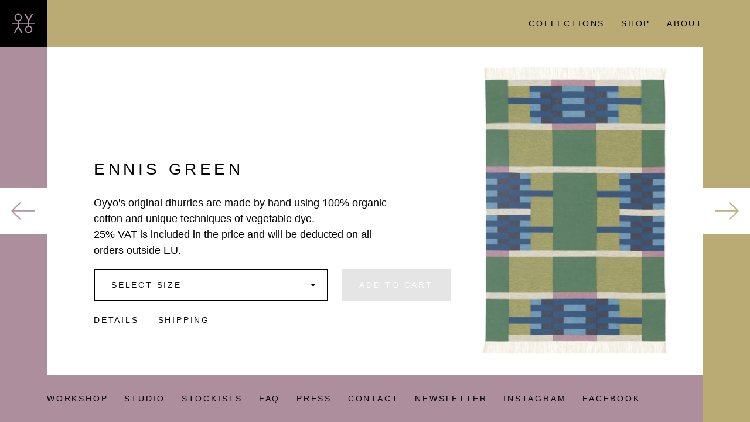

--- FILE ---
content_type: text/html; charset=utf-8
request_url: https://oyyo.se/products/ennis-green
body_size: 14503
content:
<!doctype html>
<!--[if IE 8]><html class="no-js lt-ie9" lang="en"> <![endif]-->
<!--[if IE 9 ]><html class="ie9 no-js"> <![endif]-->
<!--[if (gt IE 9)|!(IE)]><!--> <html class="no-js"> <!--<![endif]-->
<head>

	<!-- Basic page needs ================================================== -->
	<meta charset="utf-8">
	<meta http-equiv="X-UA-Compatible" content="IE=edge,chrome=1">

	
	<link rel="shortcut icon" href="//oyyo.se/cdn/shop/t/4/assets/favicon.png?v=23154834483100718501447437865" type="image/png" />
	

	<!-- Title and description ================================================== -->
	<title>
	ENNIS GREEN &ndash; Oyyo
	</title>

	
	<meta name="description" content="Oyyo&#39;s original dhurries are made by hand using 100% organic cotton and unique techniques of vegetable dye.25% VAT is included in the price and will be deducted on all orders outside EU. Oyyo has connected Indian weavers, researchers and bioengineers to craft natural textiles using traditional techniques. In a village ">
	

	<!-- Helpers ================================================== -->
	<!-- /snippets/social-meta-tags.liquid -->


  <meta property="og:type" content="product">
  <meta property="og:title" content="ENNIS GREEN">
  
  <meta property="og:image" content="http://oyyo.se/cdn/shop/products/Oyyo-Ennis-Green-120x180_0001_ny_grande.jpg?v=1519802088">
  <meta property="og:image:secure_url" content="https://oyyo.se/cdn/shop/products/Oyyo-Ennis-Green-120x180_0001_ny_grande.jpg?v=1519802088">
  
  <meta property="og:image" content="http://oyyo.se/cdn/shop/products/Ennis-Green-Detail-corner_grande.jpg?v=1519802088">
  <meta property="og:image:secure_url" content="https://oyyo.se/cdn/shop/products/Ennis-Green-Detail-corner_grande.jpg?v=1519802088">
  
  <meta property="og:image" content="http://oyyo.se/cdn/shop/products/Ennis-Green-Detail_grande.jpg?v=1519802088">
  <meta property="og:image:secure_url" content="https://oyyo.se/cdn/shop/products/Ennis-Green-Detail_grande.jpg?v=1519802088">
  
  <meta property="og:price:amount" content="930">
  <meta property="og:price:currency" content="EUR">


  <meta property="og:description" content="Oyyo&#39;s original dhurries are made by hand using 100% organic cotton and unique techniques of vegetable dye.25% VAT is included in the price and will be deducted on all orders outside EU. Oyyo has connected Indian weavers, researchers and bioengineers to craft natural textiles using traditional techniques. In a village ">

  <meta property="og:url" content="https://oyyo.se/products/ennis-green">
  <meta property="og:site_name" content="Oyyo">





  <meta name="twitter:site" content="@">

<meta name="twitter:card" content="summary">

  <meta name="twitter:title" content="ENNIS GREEN">
  <meta name="twitter:description" content="Oyyo&#39;s original dhurries are made by hand using 100% organic cotton and unique techniques of vegetable dye.25% VAT is included in the price and will be deducted on all orders outside EU. Oyyo has connected Indian weavers, researchers and bioengineers to craft natural textiles using traditional techniques. In a village in Maharashtra, India, Oyyo has opened their own dedicated weaving workshop.  Ennis is made with 100% organic cotton and natural, untreated linen warp. Our yarn is dyed with vegetable pigments derived from local plants. We get all our blue shades from natural Indigo, dyed in traditional vats. Ennis comes in three standard sizes, 120x180cm, 170x255cm and 200x300cm. If you are interested in another size please contact us here, bespoke@oyyo.se, we are happy to take on bespoke orders and might even have other sizes in stock. Due to the fact that">
  <meta name="twitter:image" content="https://oyyo.se/cdn/shop/products/Oyyo-Ennis-Green-120x180_0001_ny_medium.jpg?v=1519802088">
  <meta name="twitter:image:width" content="240">
  <meta name="twitter:image:height" content="240">


	<link rel="canonical" href="https://oyyo.se/products/ennis-green">
	<meta name="viewport" content="width=device-width,initial-scale=1">

	<!-- CSS ================================================== -->
	<link href="//cloud.webtype.com/css/e33f6f74-a1fb-4b8c-a397-0ad2811c232a.css" rel="stylesheet" type="text/css" />
	<link href="//oyyo.se/cdn/shop/t/4/assets/theme.css?v=155663771321044575771546427640" rel="stylesheet" type="text/css" media="all" />

	<!-- Header hook for plugins ================================================== -->
	<script>window.performance && window.performance.mark && window.performance.mark('shopify.content_for_header.start');</script><meta id="shopify-digital-wallet" name="shopify-digital-wallet" content="/2355055/digital_wallets/dialog">
<meta name="shopify-checkout-api-token" content="1ffaa66f39da78a42e424633ebfe2a62">
<meta id="in-context-paypal-metadata" data-shop-id="2355055" data-venmo-supported="false" data-environment="production" data-locale="en_US" data-paypal-v4="true" data-currency="EUR">
<link rel="alternate" type="application/json+oembed" href="https://oyyo.se/products/ennis-green.oembed">
<script async="async" src="/checkouts/internal/preloads.js?locale=en-DE"></script>
<script id="shopify-features" type="application/json">{"accessToken":"1ffaa66f39da78a42e424633ebfe2a62","betas":["rich-media-storefront-analytics"],"domain":"oyyo.se","predictiveSearch":true,"shopId":2355055,"locale":"en"}</script>
<script>var Shopify = Shopify || {};
Shopify.shop = "oyyo.myshopify.com";
Shopify.locale = "en";
Shopify.currency = {"active":"EUR","rate":"1.0"};
Shopify.country = "DE";
Shopify.theme = {"name":"OYYO-2015","id":30968769,"schema_name":null,"schema_version":null,"theme_store_id":null,"role":"main"};
Shopify.theme.handle = "null";
Shopify.theme.style = {"id":null,"handle":null};
Shopify.cdnHost = "oyyo.se/cdn";
Shopify.routes = Shopify.routes || {};
Shopify.routes.root = "/";</script>
<script type="module">!function(o){(o.Shopify=o.Shopify||{}).modules=!0}(window);</script>
<script>!function(o){function n(){var o=[];function n(){o.push(Array.prototype.slice.apply(arguments))}return n.q=o,n}var t=o.Shopify=o.Shopify||{};t.loadFeatures=n(),t.autoloadFeatures=n()}(window);</script>
<script id="shop-js-analytics" type="application/json">{"pageType":"product"}</script>
<script defer="defer" async type="module" src="//oyyo.se/cdn/shopifycloud/shop-js/modules/v2/client.init-shop-cart-sync_BdyHc3Nr.en.esm.js"></script>
<script defer="defer" async type="module" src="//oyyo.se/cdn/shopifycloud/shop-js/modules/v2/chunk.common_Daul8nwZ.esm.js"></script>
<script type="module">
  await import("//oyyo.se/cdn/shopifycloud/shop-js/modules/v2/client.init-shop-cart-sync_BdyHc3Nr.en.esm.js");
await import("//oyyo.se/cdn/shopifycloud/shop-js/modules/v2/chunk.common_Daul8nwZ.esm.js");

  window.Shopify.SignInWithShop?.initShopCartSync?.({"fedCMEnabled":true,"windoidEnabled":true});

</script>
<script id="__st">var __st={"a":2355055,"offset":3600,"reqid":"8ca87056-a4ee-4531-8162-6c9f847d7519-1769006319","pageurl":"oyyo.se\/products\/ennis-green","u":"a9485d6f2d67","p":"product","rtyp":"product","rid":2137773633};</script>
<script>window.ShopifyPaypalV4VisibilityTracking = true;</script>
<script id="captcha-bootstrap">!function(){'use strict';const t='contact',e='account',n='new_comment',o=[[t,t],['blogs',n],['comments',n],[t,'customer']],c=[[e,'customer_login'],[e,'guest_login'],[e,'recover_customer_password'],[e,'create_customer']],r=t=>t.map((([t,e])=>`form[action*='/${t}']:not([data-nocaptcha='true']) input[name='form_type'][value='${e}']`)).join(','),a=t=>()=>t?[...document.querySelectorAll(t)].map((t=>t.form)):[];function s(){const t=[...o],e=r(t);return a(e)}const i='password',u='form_key',d=['recaptcha-v3-token','g-recaptcha-response','h-captcha-response',i],f=()=>{try{return window.sessionStorage}catch{return}},m='__shopify_v',_=t=>t.elements[u];function p(t,e,n=!1){try{const o=window.sessionStorage,c=JSON.parse(o.getItem(e)),{data:r}=function(t){const{data:e,action:n}=t;return t[m]||n?{data:e,action:n}:{data:t,action:n}}(c);for(const[e,n]of Object.entries(r))t.elements[e]&&(t.elements[e].value=n);n&&o.removeItem(e)}catch(o){console.error('form repopulation failed',{error:o})}}const l='form_type',E='cptcha';function T(t){t.dataset[E]=!0}const w=window,h=w.document,L='Shopify',v='ce_forms',y='captcha';let A=!1;((t,e)=>{const n=(g='f06e6c50-85a8-45c8-87d0-21a2b65856fe',I='https://cdn.shopify.com/shopifycloud/storefront-forms-hcaptcha/ce_storefront_forms_captcha_hcaptcha.v1.5.2.iife.js',D={infoText:'Protected by hCaptcha',privacyText:'Privacy',termsText:'Terms'},(t,e,n)=>{const o=w[L][v],c=o.bindForm;if(c)return c(t,g,e,D).then(n);var r;o.q.push([[t,g,e,D],n]),r=I,A||(h.body.append(Object.assign(h.createElement('script'),{id:'captcha-provider',async:!0,src:r})),A=!0)});var g,I,D;w[L]=w[L]||{},w[L][v]=w[L][v]||{},w[L][v].q=[],w[L][y]=w[L][y]||{},w[L][y].protect=function(t,e){n(t,void 0,e),T(t)},Object.freeze(w[L][y]),function(t,e,n,w,h,L){const[v,y,A,g]=function(t,e,n){const i=e?o:[],u=t?c:[],d=[...i,...u],f=r(d),m=r(i),_=r(d.filter((([t,e])=>n.includes(e))));return[a(f),a(m),a(_),s()]}(w,h,L),I=t=>{const e=t.target;return e instanceof HTMLFormElement?e:e&&e.form},D=t=>v().includes(t);t.addEventListener('submit',(t=>{const e=I(t);if(!e)return;const n=D(e)&&!e.dataset.hcaptchaBound&&!e.dataset.recaptchaBound,o=_(e),c=g().includes(e)&&(!o||!o.value);(n||c)&&t.preventDefault(),c&&!n&&(function(t){try{if(!f())return;!function(t){const e=f();if(!e)return;const n=_(t);if(!n)return;const o=n.value;o&&e.removeItem(o)}(t);const e=Array.from(Array(32),(()=>Math.random().toString(36)[2])).join('');!function(t,e){_(t)||t.append(Object.assign(document.createElement('input'),{type:'hidden',name:u})),t.elements[u].value=e}(t,e),function(t,e){const n=f();if(!n)return;const o=[...t.querySelectorAll(`input[type='${i}']`)].map((({name:t})=>t)),c=[...d,...o],r={};for(const[a,s]of new FormData(t).entries())c.includes(a)||(r[a]=s);n.setItem(e,JSON.stringify({[m]:1,action:t.action,data:r}))}(t,e)}catch(e){console.error('failed to persist form',e)}}(e),e.submit())}));const S=(t,e)=>{t&&!t.dataset[E]&&(n(t,e.some((e=>e===t))),T(t))};for(const o of['focusin','change'])t.addEventListener(o,(t=>{const e=I(t);D(e)&&S(e,y())}));const B=e.get('form_key'),M=e.get(l),P=B&&M;t.addEventListener('DOMContentLoaded',(()=>{const t=y();if(P)for(const e of t)e.elements[l].value===M&&p(e,B);[...new Set([...A(),...v().filter((t=>'true'===t.dataset.shopifyCaptcha))])].forEach((e=>S(e,t)))}))}(h,new URLSearchParams(w.location.search),n,t,e,['guest_login'])})(!0,!0)}();</script>
<script integrity="sha256-4kQ18oKyAcykRKYeNunJcIwy7WH5gtpwJnB7kiuLZ1E=" data-source-attribution="shopify.loadfeatures" defer="defer" src="//oyyo.se/cdn/shopifycloud/storefront/assets/storefront/load_feature-a0a9edcb.js" crossorigin="anonymous"></script>
<script data-source-attribution="shopify.dynamic_checkout.dynamic.init">var Shopify=Shopify||{};Shopify.PaymentButton=Shopify.PaymentButton||{isStorefrontPortableWallets:!0,init:function(){window.Shopify.PaymentButton.init=function(){};var t=document.createElement("script");t.src="https://oyyo.se/cdn/shopifycloud/portable-wallets/latest/portable-wallets.en.js",t.type="module",document.head.appendChild(t)}};
</script>
<script data-source-attribution="shopify.dynamic_checkout.buyer_consent">
  function portableWalletsHideBuyerConsent(e){var t=document.getElementById("shopify-buyer-consent"),n=document.getElementById("shopify-subscription-policy-button");t&&n&&(t.classList.add("hidden"),t.setAttribute("aria-hidden","true"),n.removeEventListener("click",e))}function portableWalletsShowBuyerConsent(e){var t=document.getElementById("shopify-buyer-consent"),n=document.getElementById("shopify-subscription-policy-button");t&&n&&(t.classList.remove("hidden"),t.removeAttribute("aria-hidden"),n.addEventListener("click",e))}window.Shopify?.PaymentButton&&(window.Shopify.PaymentButton.hideBuyerConsent=portableWalletsHideBuyerConsent,window.Shopify.PaymentButton.showBuyerConsent=portableWalletsShowBuyerConsent);
</script>
<script data-source-attribution="shopify.dynamic_checkout.cart.bootstrap">document.addEventListener("DOMContentLoaded",(function(){function t(){return document.querySelector("shopify-accelerated-checkout-cart, shopify-accelerated-checkout")}if(t())Shopify.PaymentButton.init();else{new MutationObserver((function(e,n){t()&&(Shopify.PaymentButton.init(),n.disconnect())})).observe(document.body,{childList:!0,subtree:!0})}}));
</script>
<link id="shopify-accelerated-checkout-styles" rel="stylesheet" media="screen" href="https://oyyo.se/cdn/shopifycloud/portable-wallets/latest/accelerated-checkout-backwards-compat.css" crossorigin="anonymous">
<style id="shopify-accelerated-checkout-cart">
        #shopify-buyer-consent {
  margin-top: 1em;
  display: inline-block;
  width: 100%;
}

#shopify-buyer-consent.hidden {
  display: none;
}

#shopify-subscription-policy-button {
  background: none;
  border: none;
  padding: 0;
  text-decoration: underline;
  font-size: inherit;
  cursor: pointer;
}

#shopify-subscription-policy-button::before {
  box-shadow: none;
}

      </style>

<script>window.performance && window.performance.mark && window.performance.mark('shopify.content_for_header.end');</script>
	<!-- /snippets/oldIE-js.liquid -->


<!--[if lt IE 9]>
<script src="//cdnjs.cloudflare.com/ajax/libs/html5shiv/3.7.2/html5shiv.min.js" type="text/javascript"></script>
<script src="//oyyo.se/cdn/shop/t/4/assets/respond.min.js?v=52248677837542619231438088268" type="text/javascript"></script>
<link href="//oyyo.se/cdn/shop/t/4/assets/respond-proxy.html" id="respond-proxy" rel="respond-proxy" />
<link href="//oyyo.se/search?q=084c29a9fa84053c0a685b43189992fb" id="respond-redirect" rel="respond-redirect" />
<script src="//oyyo.se/search?q=084c29a9fa84053c0a685b43189992fb" type="text/javascript"></script>
<![endif]-->



	<script src="//oyyo.se/cdn/shop/t/4/assets/modernizr.min.js?v=141645556425430784891438248895" type="text/javascript"></script>
<link href="https://monorail-edge.shopifysvc.com" rel="dns-prefetch">
<script>(function(){if ("sendBeacon" in navigator && "performance" in window) {try {var session_token_from_headers = performance.getEntriesByType('navigation')[0].serverTiming.find(x => x.name == '_s').description;} catch {var session_token_from_headers = undefined;}var session_cookie_matches = document.cookie.match(/_shopify_s=([^;]*)/);var session_token_from_cookie = session_cookie_matches && session_cookie_matches.length === 2 ? session_cookie_matches[1] : "";var session_token = session_token_from_headers || session_token_from_cookie || "";function handle_abandonment_event(e) {var entries = performance.getEntries().filter(function(entry) {return /monorail-edge.shopifysvc.com/.test(entry.name);});if (!window.abandonment_tracked && entries.length === 0) {window.abandonment_tracked = true;var currentMs = Date.now();var navigation_start = performance.timing.navigationStart;var payload = {shop_id: 2355055,url: window.location.href,navigation_start,duration: currentMs - navigation_start,session_token,page_type: "product"};window.navigator.sendBeacon("https://monorail-edge.shopifysvc.com/v1/produce", JSON.stringify({schema_id: "online_store_buyer_site_abandonment/1.1",payload: payload,metadata: {event_created_at_ms: currentMs,event_sent_at_ms: currentMs}}));}}window.addEventListener('pagehide', handle_abandonment_event);}}());</script>
<script id="web-pixels-manager-setup">(function e(e,d,r,n,o){if(void 0===o&&(o={}),!Boolean(null===(a=null===(i=window.Shopify)||void 0===i?void 0:i.analytics)||void 0===a?void 0:a.replayQueue)){var i,a;window.Shopify=window.Shopify||{};var t=window.Shopify;t.analytics=t.analytics||{};var s=t.analytics;s.replayQueue=[],s.publish=function(e,d,r){return s.replayQueue.push([e,d,r]),!0};try{self.performance.mark("wpm:start")}catch(e){}var l=function(){var e={modern:/Edge?\/(1{2}[4-9]|1[2-9]\d|[2-9]\d{2}|\d{4,})\.\d+(\.\d+|)|Firefox\/(1{2}[4-9]|1[2-9]\d|[2-9]\d{2}|\d{4,})\.\d+(\.\d+|)|Chrom(ium|e)\/(9{2}|\d{3,})\.\d+(\.\d+|)|(Maci|X1{2}).+ Version\/(15\.\d+|(1[6-9]|[2-9]\d|\d{3,})\.\d+)([,.]\d+|)( \(\w+\)|)( Mobile\/\w+|) Safari\/|Chrome.+OPR\/(9{2}|\d{3,})\.\d+\.\d+|(CPU[ +]OS|iPhone[ +]OS|CPU[ +]iPhone|CPU IPhone OS|CPU iPad OS)[ +]+(15[._]\d+|(1[6-9]|[2-9]\d|\d{3,})[._]\d+)([._]\d+|)|Android:?[ /-](13[3-9]|1[4-9]\d|[2-9]\d{2}|\d{4,})(\.\d+|)(\.\d+|)|Android.+Firefox\/(13[5-9]|1[4-9]\d|[2-9]\d{2}|\d{4,})\.\d+(\.\d+|)|Android.+Chrom(ium|e)\/(13[3-9]|1[4-9]\d|[2-9]\d{2}|\d{4,})\.\d+(\.\d+|)|SamsungBrowser\/([2-9]\d|\d{3,})\.\d+/,legacy:/Edge?\/(1[6-9]|[2-9]\d|\d{3,})\.\d+(\.\d+|)|Firefox\/(5[4-9]|[6-9]\d|\d{3,})\.\d+(\.\d+|)|Chrom(ium|e)\/(5[1-9]|[6-9]\d|\d{3,})\.\d+(\.\d+|)([\d.]+$|.*Safari\/(?![\d.]+ Edge\/[\d.]+$))|(Maci|X1{2}).+ Version\/(10\.\d+|(1[1-9]|[2-9]\d|\d{3,})\.\d+)([,.]\d+|)( \(\w+\)|)( Mobile\/\w+|) Safari\/|Chrome.+OPR\/(3[89]|[4-9]\d|\d{3,})\.\d+\.\d+|(CPU[ +]OS|iPhone[ +]OS|CPU[ +]iPhone|CPU IPhone OS|CPU iPad OS)[ +]+(10[._]\d+|(1[1-9]|[2-9]\d|\d{3,})[._]\d+)([._]\d+|)|Android:?[ /-](13[3-9]|1[4-9]\d|[2-9]\d{2}|\d{4,})(\.\d+|)(\.\d+|)|Mobile Safari.+OPR\/([89]\d|\d{3,})\.\d+\.\d+|Android.+Firefox\/(13[5-9]|1[4-9]\d|[2-9]\d{2}|\d{4,})\.\d+(\.\d+|)|Android.+Chrom(ium|e)\/(13[3-9]|1[4-9]\d|[2-9]\d{2}|\d{4,})\.\d+(\.\d+|)|Android.+(UC? ?Browser|UCWEB|U3)[ /]?(15\.([5-9]|\d{2,})|(1[6-9]|[2-9]\d|\d{3,})\.\d+)\.\d+|SamsungBrowser\/(5\.\d+|([6-9]|\d{2,})\.\d+)|Android.+MQ{2}Browser\/(14(\.(9|\d{2,})|)|(1[5-9]|[2-9]\d|\d{3,})(\.\d+|))(\.\d+|)|K[Aa][Ii]OS\/(3\.\d+|([4-9]|\d{2,})\.\d+)(\.\d+|)/},d=e.modern,r=e.legacy,n=navigator.userAgent;return n.match(d)?"modern":n.match(r)?"legacy":"unknown"}(),u="modern"===l?"modern":"legacy",c=(null!=n?n:{modern:"",legacy:""})[u],f=function(e){return[e.baseUrl,"/wpm","/b",e.hashVersion,"modern"===e.buildTarget?"m":"l",".js"].join("")}({baseUrl:d,hashVersion:r,buildTarget:u}),m=function(e){var d=e.version,r=e.bundleTarget,n=e.surface,o=e.pageUrl,i=e.monorailEndpoint;return{emit:function(e){var a=e.status,t=e.errorMsg,s=(new Date).getTime(),l=JSON.stringify({metadata:{event_sent_at_ms:s},events:[{schema_id:"web_pixels_manager_load/3.1",payload:{version:d,bundle_target:r,page_url:o,status:a,surface:n,error_msg:t},metadata:{event_created_at_ms:s}}]});if(!i)return console&&console.warn&&console.warn("[Web Pixels Manager] No Monorail endpoint provided, skipping logging."),!1;try{return self.navigator.sendBeacon.bind(self.navigator)(i,l)}catch(e){}var u=new XMLHttpRequest;try{return u.open("POST",i,!0),u.setRequestHeader("Content-Type","text/plain"),u.send(l),!0}catch(e){return console&&console.warn&&console.warn("[Web Pixels Manager] Got an unhandled error while logging to Monorail."),!1}}}}({version:r,bundleTarget:l,surface:e.surface,pageUrl:self.location.href,monorailEndpoint:e.monorailEndpoint});try{o.browserTarget=l,function(e){var d=e.src,r=e.async,n=void 0===r||r,o=e.onload,i=e.onerror,a=e.sri,t=e.scriptDataAttributes,s=void 0===t?{}:t,l=document.createElement("script"),u=document.querySelector("head"),c=document.querySelector("body");if(l.async=n,l.src=d,a&&(l.integrity=a,l.crossOrigin="anonymous"),s)for(var f in s)if(Object.prototype.hasOwnProperty.call(s,f))try{l.dataset[f]=s[f]}catch(e){}if(o&&l.addEventListener("load",o),i&&l.addEventListener("error",i),u)u.appendChild(l);else{if(!c)throw new Error("Did not find a head or body element to append the script");c.appendChild(l)}}({src:f,async:!0,onload:function(){if(!function(){var e,d;return Boolean(null===(d=null===(e=window.Shopify)||void 0===e?void 0:e.analytics)||void 0===d?void 0:d.initialized)}()){var d=window.webPixelsManager.init(e)||void 0;if(d){var r=window.Shopify.analytics;r.replayQueue.forEach((function(e){var r=e[0],n=e[1],o=e[2];d.publishCustomEvent(r,n,o)})),r.replayQueue=[],r.publish=d.publishCustomEvent,r.visitor=d.visitor,r.initialized=!0}}},onerror:function(){return m.emit({status:"failed",errorMsg:"".concat(f," has failed to load")})},sri:function(e){var d=/^sha384-[A-Za-z0-9+/=]+$/;return"string"==typeof e&&d.test(e)}(c)?c:"",scriptDataAttributes:o}),m.emit({status:"loading"})}catch(e){m.emit({status:"failed",errorMsg:(null==e?void 0:e.message)||"Unknown error"})}}})({shopId: 2355055,storefrontBaseUrl: "https://oyyo.se",extensionsBaseUrl: "https://extensions.shopifycdn.com/cdn/shopifycloud/web-pixels-manager",monorailEndpoint: "https://monorail-edge.shopifysvc.com/unstable/produce_batch",surface: "storefront-renderer",enabledBetaFlags: ["2dca8a86"],webPixelsConfigList: [{"id":"shopify-app-pixel","configuration":"{}","eventPayloadVersion":"v1","runtimeContext":"STRICT","scriptVersion":"0450","apiClientId":"shopify-pixel","type":"APP","privacyPurposes":["ANALYTICS","MARKETING"]},{"id":"shopify-custom-pixel","eventPayloadVersion":"v1","runtimeContext":"LAX","scriptVersion":"0450","apiClientId":"shopify-pixel","type":"CUSTOM","privacyPurposes":["ANALYTICS","MARKETING"]}],isMerchantRequest: false,initData: {"shop":{"name":"Oyyo","paymentSettings":{"currencyCode":"EUR"},"myshopifyDomain":"oyyo.myshopify.com","countryCode":"SE","storefrontUrl":"https:\/\/oyyo.se"},"customer":null,"cart":null,"checkout":null,"productVariants":[{"price":{"amount":930.0,"currencyCode":"EUR"},"product":{"title":"ENNIS GREEN","vendor":"Oyyo","id":"2137773633","untranslatedTitle":"ENNIS GREEN","url":"\/products\/ennis-green","type":"N°2 Collection"},"id":"6881793153","image":{"src":"\/\/oyyo.se\/cdn\/shop\/products\/Oyyo-Ennis-Green-120x180_0001_ny.jpg?v=1519802088"},"sku":"","title":"120x180cm \/ 3.9x5.9'","untranslatedTitle":"120x180cm \/ 3.9x5.9'"},{"price":{"amount":1951.0,"currencyCode":"EUR"},"product":{"title":"ENNIS GREEN","vendor":"Oyyo","id":"2137773633","untranslatedTitle":"ENNIS GREEN","url":"\/products\/ennis-green","type":"N°2 Collection"},"id":"7220536833","image":{"src":"\/\/oyyo.se\/cdn\/shop\/products\/Oyyo-Ennis-Green-120x180_0001_ny.jpg?v=1519802088"},"sku":"","title":"170x255cm \/ 5.6x8.4'","untranslatedTitle":"170x255cm \/ 5.6x8.4'"},{"price":{"amount":2706.0,"currencyCode":"EUR"},"product":{"title":"ENNIS GREEN","vendor":"Oyyo","id":"2137773633","untranslatedTitle":"ENNIS GREEN","url":"\/products\/ennis-green","type":"N°2 Collection"},"id":"8047749057","image":{"src":"\/\/oyyo.se\/cdn\/shop\/products\/Oyyo-Ennis-Green-120x180_0001_ny.jpg?v=1519802088"},"sku":"","title":"200x300cm \/ 6.6x9.8'","untranslatedTitle":"200x300cm \/ 6.6x9.8'"}],"purchasingCompany":null},},"https://oyyo.se/cdn","fcfee988w5aeb613cpc8e4bc33m6693e112",{"modern":"","legacy":""},{"shopId":"2355055","storefrontBaseUrl":"https:\/\/oyyo.se","extensionBaseUrl":"https:\/\/extensions.shopifycdn.com\/cdn\/shopifycloud\/web-pixels-manager","surface":"storefront-renderer","enabledBetaFlags":"[\"2dca8a86\"]","isMerchantRequest":"false","hashVersion":"fcfee988w5aeb613cpc8e4bc33m6693e112","publish":"custom","events":"[[\"page_viewed\",{}],[\"product_viewed\",{\"productVariant\":{\"price\":{\"amount\":930.0,\"currencyCode\":\"EUR\"},\"product\":{\"title\":\"ENNIS GREEN\",\"vendor\":\"Oyyo\",\"id\":\"2137773633\",\"untranslatedTitle\":\"ENNIS GREEN\",\"url\":\"\/products\/ennis-green\",\"type\":\"N°2 Collection\"},\"id\":\"6881793153\",\"image\":{\"src\":\"\/\/oyyo.se\/cdn\/shop\/products\/Oyyo-Ennis-Green-120x180_0001_ny.jpg?v=1519802088\"},\"sku\":\"\",\"title\":\"120x180cm \/ 3.9x5.9'\",\"untranslatedTitle\":\"120x180cm \/ 3.9x5.9'\"}}]]"});</script><script>
  window.ShopifyAnalytics = window.ShopifyAnalytics || {};
  window.ShopifyAnalytics.meta = window.ShopifyAnalytics.meta || {};
  window.ShopifyAnalytics.meta.currency = 'EUR';
  var meta = {"product":{"id":2137773633,"gid":"gid:\/\/shopify\/Product\/2137773633","vendor":"Oyyo","type":"N°2 Collection","handle":"ennis-green","variants":[{"id":6881793153,"price":93000,"name":"ENNIS GREEN - 120x180cm \/ 3.9x5.9'","public_title":"120x180cm \/ 3.9x5.9'","sku":""},{"id":7220536833,"price":195100,"name":"ENNIS GREEN - 170x255cm \/ 5.6x8.4'","public_title":"170x255cm \/ 5.6x8.4'","sku":""},{"id":8047749057,"price":270600,"name":"ENNIS GREEN - 200x300cm \/ 6.6x9.8'","public_title":"200x300cm \/ 6.6x9.8'","sku":""}],"remote":false},"page":{"pageType":"product","resourceType":"product","resourceId":2137773633,"requestId":"8ca87056-a4ee-4531-8162-6c9f847d7519-1769006319"}};
  for (var attr in meta) {
    window.ShopifyAnalytics.meta[attr] = meta[attr];
  }
</script>
<script class="analytics">
  (function () {
    var customDocumentWrite = function(content) {
      var jquery = null;

      if (window.jQuery) {
        jquery = window.jQuery;
      } else if (window.Checkout && window.Checkout.$) {
        jquery = window.Checkout.$;
      }

      if (jquery) {
        jquery('body').append(content);
      }
    };

    var hasLoggedConversion = function(token) {
      if (token) {
        return document.cookie.indexOf('loggedConversion=' + token) !== -1;
      }
      return false;
    }

    var setCookieIfConversion = function(token) {
      if (token) {
        var twoMonthsFromNow = new Date(Date.now());
        twoMonthsFromNow.setMonth(twoMonthsFromNow.getMonth() + 2);

        document.cookie = 'loggedConversion=' + token + '; expires=' + twoMonthsFromNow;
      }
    }

    var trekkie = window.ShopifyAnalytics.lib = window.trekkie = window.trekkie || [];
    if (trekkie.integrations) {
      return;
    }
    trekkie.methods = [
      'identify',
      'page',
      'ready',
      'track',
      'trackForm',
      'trackLink'
    ];
    trekkie.factory = function(method) {
      return function() {
        var args = Array.prototype.slice.call(arguments);
        args.unshift(method);
        trekkie.push(args);
        return trekkie;
      };
    };
    for (var i = 0; i < trekkie.methods.length; i++) {
      var key = trekkie.methods[i];
      trekkie[key] = trekkie.factory(key);
    }
    trekkie.load = function(config) {
      trekkie.config = config || {};
      trekkie.config.initialDocumentCookie = document.cookie;
      var first = document.getElementsByTagName('script')[0];
      var script = document.createElement('script');
      script.type = 'text/javascript';
      script.onerror = function(e) {
        var scriptFallback = document.createElement('script');
        scriptFallback.type = 'text/javascript';
        scriptFallback.onerror = function(error) {
                var Monorail = {
      produce: function produce(monorailDomain, schemaId, payload) {
        var currentMs = new Date().getTime();
        var event = {
          schema_id: schemaId,
          payload: payload,
          metadata: {
            event_created_at_ms: currentMs,
            event_sent_at_ms: currentMs
          }
        };
        return Monorail.sendRequest("https://" + monorailDomain + "/v1/produce", JSON.stringify(event));
      },
      sendRequest: function sendRequest(endpointUrl, payload) {
        // Try the sendBeacon API
        if (window && window.navigator && typeof window.navigator.sendBeacon === 'function' && typeof window.Blob === 'function' && !Monorail.isIos12()) {
          var blobData = new window.Blob([payload], {
            type: 'text/plain'
          });

          if (window.navigator.sendBeacon(endpointUrl, blobData)) {
            return true;
          } // sendBeacon was not successful

        } // XHR beacon

        var xhr = new XMLHttpRequest();

        try {
          xhr.open('POST', endpointUrl);
          xhr.setRequestHeader('Content-Type', 'text/plain');
          xhr.send(payload);
        } catch (e) {
          console.log(e);
        }

        return false;
      },
      isIos12: function isIos12() {
        return window.navigator.userAgent.lastIndexOf('iPhone; CPU iPhone OS 12_') !== -1 || window.navigator.userAgent.lastIndexOf('iPad; CPU OS 12_') !== -1;
      }
    };
    Monorail.produce('monorail-edge.shopifysvc.com',
      'trekkie_storefront_load_errors/1.1',
      {shop_id: 2355055,
      theme_id: 30968769,
      app_name: "storefront",
      context_url: window.location.href,
      source_url: "//oyyo.se/cdn/s/trekkie.storefront.cd680fe47e6c39ca5d5df5f0a32d569bc48c0f27.min.js"});

        };
        scriptFallback.async = true;
        scriptFallback.src = '//oyyo.se/cdn/s/trekkie.storefront.cd680fe47e6c39ca5d5df5f0a32d569bc48c0f27.min.js';
        first.parentNode.insertBefore(scriptFallback, first);
      };
      script.async = true;
      script.src = '//oyyo.se/cdn/s/trekkie.storefront.cd680fe47e6c39ca5d5df5f0a32d569bc48c0f27.min.js';
      first.parentNode.insertBefore(script, first);
    };
    trekkie.load(
      {"Trekkie":{"appName":"storefront","development":false,"defaultAttributes":{"shopId":2355055,"isMerchantRequest":null,"themeId":30968769,"themeCityHash":"14730356577730665357","contentLanguage":"en","currency":"EUR","eventMetadataId":"6c925402-3161-468d-94e8-685b83798476"},"isServerSideCookieWritingEnabled":true,"monorailRegion":"shop_domain","enabledBetaFlags":["65f19447"]},"Session Attribution":{},"S2S":{"facebookCapiEnabled":false,"source":"trekkie-storefront-renderer","apiClientId":580111}}
    );

    var loaded = false;
    trekkie.ready(function() {
      if (loaded) return;
      loaded = true;

      window.ShopifyAnalytics.lib = window.trekkie;

      var originalDocumentWrite = document.write;
      document.write = customDocumentWrite;
      try { window.ShopifyAnalytics.merchantGoogleAnalytics.call(this); } catch(error) {};
      document.write = originalDocumentWrite;

      window.ShopifyAnalytics.lib.page(null,{"pageType":"product","resourceType":"product","resourceId":2137773633,"requestId":"8ca87056-a4ee-4531-8162-6c9f847d7519-1769006319","shopifyEmitted":true});

      var match = window.location.pathname.match(/checkouts\/(.+)\/(thank_you|post_purchase)/)
      var token = match? match[1]: undefined;
      if (!hasLoggedConversion(token)) {
        setCookieIfConversion(token);
        window.ShopifyAnalytics.lib.track("Viewed Product",{"currency":"EUR","variantId":6881793153,"productId":2137773633,"productGid":"gid:\/\/shopify\/Product\/2137773633","name":"ENNIS GREEN - 120x180cm \/ 3.9x5.9'","price":"930.00","sku":"","brand":"Oyyo","variant":"120x180cm \/ 3.9x5.9'","category":"N°2 Collection","nonInteraction":true,"remote":false},undefined,undefined,{"shopifyEmitted":true});
      window.ShopifyAnalytics.lib.track("monorail:\/\/trekkie_storefront_viewed_product\/1.1",{"currency":"EUR","variantId":6881793153,"productId":2137773633,"productGid":"gid:\/\/shopify\/Product\/2137773633","name":"ENNIS GREEN - 120x180cm \/ 3.9x5.9'","price":"930.00","sku":"","brand":"Oyyo","variant":"120x180cm \/ 3.9x5.9'","category":"N°2 Collection","nonInteraction":true,"remote":false,"referer":"https:\/\/oyyo.se\/products\/ennis-green"});
      }
    });


        var eventsListenerScript = document.createElement('script');
        eventsListenerScript.async = true;
        eventsListenerScript.src = "//oyyo.se/cdn/shopifycloud/storefront/assets/shop_events_listener-3da45d37.js";
        document.getElementsByTagName('head')[0].appendChild(eventsListenerScript);

})();</script>
<script
  defer
  src="https://oyyo.se/cdn/shopifycloud/perf-kit/shopify-perf-kit-3.0.4.min.js"
  data-application="storefront-renderer"
  data-shop-id="2355055"
  data-render-region="gcp-us-east1"
  data-page-type="product"
  data-theme-instance-id="30968769"
  data-theme-name=""
  data-theme-version=""
  data-monorail-region="shop_domain"
  data-resource-timing-sampling-rate="10"
  data-shs="true"
  data-shs-beacon="true"
  data-shs-export-with-fetch="true"
  data-shs-logs-sample-rate="1"
  data-shs-beacon-endpoint="https://oyyo.se/api/collect"
></script>
</head>






<body id="ennis-green"
      class="template-product "
      data-component="SmoothState">


  <div class="frame" data-component="Frames">
	<div class="frame__bar frame__bar--horizontal-top js-frame-top"></div>
	<div class="frame__bar frame__bar--horizontal-bottom js-frame-bottom"></div>
	<div class="frame__bar frame__bar--vertical-right js-frame-right"></div>
	<div class="frame__bar frame__bar--vertical-left js-frame-left"></div>
</div>



	
	<main class="frame-content" role="main" id="js-smoothstate-container">
		
		<div data-smoothstate-fragment-class="template-product " data-smoothstate-fragment-id="ennis-green">

			<div class="page-content">
				<!-- /templates/product.liquid -->


<div class="product-hero has-at-least-frame-height" itemscope itemtype="http://schema.org/Product">


	<div class="Carousel product-hero__carousel" data-component="Carousel">
		
			
			
				<div class="Carousel__item js-item"
						 data-frame-color="frame color #baaa73 #ad8e9d">
						 <div class="Carousel__item__bg Carousel__item__bg--crop LazyBackgroundImage" data-component="LazyBackgroundImage" data-bg-src="//oyyo.se/cdn/shop/products/Oyyo-Ennis-Green-120x180_0001_ny_2048x2048.jpg?v=1519802088" data-lazy-order="0" data-lazy-first-index="1"></div>
				</div>
			
		
			
			
				<div class="Carousel__item js-item"
						 data-frame-color="frame color #baaa73 #ad8e9d">
						 <div class="Carousel__item__bg Carousel__item__bg--corner LazyBackgroundImage" data-component="LazyBackgroundImage" data-bg-src="//oyyo.se/cdn/shop/products/Ennis-Green-Detail-corner_2048x2048.jpg?v=1519802088" data-lazy-order="1" data-lazy-first-index="1"></div>
				</div>
			
		
			
			
				<div class="Carousel__item js-item"
						 data-frame-color="frame color #baaa73 #ad8e9d">
						 <div class="Carousel__item__bg Carousel__item__bg--cover LazyBackgroundImage" data-component="LazyBackgroundImage" data-bg-src="//oyyo.se/cdn/shop/products/Ennis-Green-Detail_2048x2048.jpg?v=1519802088" data-lazy-order="2" data-lazy-first-index="1"></div>
				</div>
			
		
		<div class="Carousel__btn Carousel__btn--prev js-btn-prev"></div>
		<div class="Carousel__btn Carousel__btn--next js-btn-next"></div>
	</div>


	<div class="product-hero__content u-top-margin u-top-padding">
		<meta itemprop="url" content="https://oyyo.se/products/ennis-green">
		<meta itemprop="image" content="//oyyo.se/cdn/shop/products/Oyyo-Ennis-Green-120x180_0001_ny_grande.jpg?v=1519802088">

		<h1 itemprop="name" class="js-product-name product-hero__content__title typo-product-hero-title">ENNIS GREEN</h1>
		<div class="product-hero__content__description typo-product-hero-description rte" itemprop="description">
			<div class="description">
<p>Oyyo's original dhurries are made by hand using 100% organic cotton and unique techniques of vegetable dye.<br>25% VAT is included in the price and will be deducted on all orders outside EU.</p>
</div>
<div class="details">
<p><span>Oyyo has connected Indian weavers, researchers and bioengineers to craft natural textiles using traditional techniques. In a village in Maharashtra, India, Oyyo has opened their own dedicated weaving workshop.</span> </p>
<p>Ennis is made with 100% organic cotton and natural, untreated linen warp. Our yarn is dyed with vegetable pigments derived from local plants. We get all our blue shades from natural Indigo, dyed in traditional vats.</p>
<p>Ennis comes in three standard sizes, 120x180cm, 170x255cm and 200x300cm. If you are interested in another size please contact us <a href="mailto:bespoke@oyyo.se" target="_blank" rel="noopener noreferrer">here, bespoke@oyyo.se</a>, we are happy to take on bespoke orders and might even have other sizes in stock.</p>
<p>Due to the fact that the dhurries are handwoven, actual measurements may vary (+-) 2-8 cm.</p>
<p>25% VAT is included in the price and will be deducted on all orders outside EU.</p>
</div>
		</div>

		<div itemprop="offers" itemscope itemtype="http://schema.org/Offer">
			<meta itemprop="priceCurrency" content="EUR">

			<link itemprop="availability" href="http://schema.org/InStock">

			
			<form action="/cart/add" method="post" enctype="multipart/form-data" id="AddToCartForm" class="form-vertical" >

				
				<div class="product-hero__content__variants" data-component="ToggleVisbility" data-toggle-selector=".product-overlay--variants" data-toggle-stop-propagation="true">
					<select name="id" id="productSelect" class="typo-product-hero-link-text btn--select">
						<option value="">Select size</option>
						
							
								<option  value="6881793153">120x180cm / 3.9x5.9' - &euro;1.163 EUR</option>
							
						
							
								<option  value="7220536833">170x255cm / 5.6x8.4' - &euro;2.439 EUR</option>
							
						
							
						
					</select>
				</div>

				<!--label for="Quantity" class="quantity-selector">Quantity</label-->
				<input type="hidden" id="Quantity" name="quantity" value="1" min="1" class="quantity-selector">

				<button type="submit" name="add" id="AddToCart" class="btn btn--add-to-cart">
					<span id="AddToCartText">Add to Cart</span>
				</button>
			</form>
		</div>

		<div class="product-hero__content__links">
			<a data-component="ToggleVisbility" data-toggle-selector=".product-overlay--details" href="#" class="product-hero__content__link typo-product-hero-link-text js-btn-show-details">Details</a>
			<a data-component="ToggleVisbility" data-toggle-selector=".product-overlay--shipping" href="#" class="product-hero__content__link typo-product-hero-link-text js-btn-show-shipping">Shipping</a>
		</div>
	</div>

</div>





<div class="product-overlay product-overlay--variants js-variants-overlay vcenter">
	<div class="product-overlay__content frame-color-left--background vcenter__content js-content">
		<h1 class="product-overlay__content__title typo-overlay-title">Select size</h1>
		<div class="product-overlay__content__text js-overlay-content u-overflow-scroll" data-component="VariantsSelector" data-variant-select="#productSelect">

			
			

			
			

			

			
				<div class="variant-cell">
					<h2 class="typo-product-variant-title">To Order<br>
					<span class="variants-subtitle">Shipped within 4-12 weeks</span></h2>
				</div>

				
					
						<div class="variant-cell variant-option js-variant-item" data-value="6881793153">
							<p class="variant-price">&euro;1.163 EUR</p>
							<p class="">120x180cm / 3.9x5.9'</p>
						</div>
					
				
					
						<div class="variant-cell variant-option js-variant-item" data-value="7220536833">
							<p class="variant-price">&euro;2.439 EUR</p>
							<p class="">170x255cm / 5.6x8.4'</p>
						</div>
					
				
					
				
			

			<div class="variant-cell">
				<h2 class="typo-product-variant-title variants-subtitle">bespoke inquiries</h2>
			</div>
			<div class="variant-cell">
				<!--email_off-->
				<p>Please contact us at <a href="mailto:bespoke@oyyo.se">bespoke@oyyo.se</a> for further information and details.</p>
				<!--/email_off-->
			</div>
		</div>
		<span class="product-overlay__content__btn-close"></span>
	</div>
</div>

<div class="product-overlay product-overlay--details vcenter">
	<div class="product-overlay__content frame-color-left--background vcenter__content js-content">
		<h1 class="product-overlay__content__title typo-overlay-title">Details</h1>
		<div class="product-overlay__content__text rte js-overlay-content u-overflow-scroll">
			 <div class="description">
<p>Oyyo's original dhurries are made by hand using 100% organic cotton and unique techniques of vegetable dye.<br>25% VAT is included in the price and will be deducted on all orders outside EU.</p>
</div>
<div class="details">
<p><span>Oyyo has connected Indian weavers, researchers and bioengineers to craft natural textiles using traditional techniques. In a village in Maharashtra, India, Oyyo has opened their own dedicated weaving workshop.</span> </p>
<p>Ennis is made with 100% organic cotton and natural, untreated linen warp. Our yarn is dyed with vegetable pigments derived from local plants. We get all our blue shades from natural Indigo, dyed in traditional vats.</p>
<p>Ennis comes in three standard sizes, 120x180cm, 170x255cm and 200x300cm. If you are interested in another size please contact us <a href="mailto:bespoke@oyyo.se" target="_blank" rel="noopener noreferrer">here, bespoke@oyyo.se</a>, we are happy to take on bespoke orders and might even have other sizes in stock.</p>
<p>Due to the fact that the dhurries are handwoven, actual measurements may vary (+-) 2-8 cm.</p>
<p>25% VAT is included in the price and will be deducted on all orders outside EU.</p>
</div>
		</div>
		<span class="product-overlay__content__btn-close"></span>
	</div>
</div>

<div class="product-overlay product-overlay--shipping vcenter">
	<div class="product-overlay__content frame-color-left--background vcenter__content js-content">
		<h1 class="product-overlay__content__title typo-overlay-title">Shipping</h1>
		<div class="product-overlay__content__text rte js-overlay-content u-overflow-scroll">
		 <p>Orders are normally sent within 2-3 business days. Estimated shipping time within the EU is 3-7 days, for orders outside EU estimated shipping time is 5-15 days. Orders will be shipped to the address given at check out. For EU customers shipping is included in the price. For customers outside the EU there are three shipping categories based on the width of the dhurrie.</p>
<table>
<tbody>
<tr>
<th>Size</th>
<th>EU</th>
<th>Outside EU*</th>
</tr>
<tr>
<td colspan="3" class="empty"></td>
</tr>
<tr>
<td colspan="3">Small</td>
</tr>
<tr>
<td>Width 75-100cm</td>
<td>Free</td>
<td>50€</td>
<tr>
<td colspan="3" class="empty"></td>
</tr>
<tr>
<td colspan="3">Medium</td>
</tr>
<tr>
<td>Width 100-160cm </td>
<td>Free</td>
<td>80€</td>
</tr>
<tr>
<td colspan="3" class="empty"></td>
</tr>
<tr>
<td colspan="3">Large</td>
</tr>
<tr>
<td>Width 160-350cm</td>
<td>Free</td>
<td>120€</td>
</tr>
</tbody>
</table>
<p>For orders within the EU we us TNT, orders outside EU are most commonly shipped with TNT or UPS. Oyyo are not responsible for Customs/Duties and/or Taxes incurred on orders outside of the EU.</p><p> *Other shipping rates applies for orders from Hong Kong.</p>
		</div>
		<span class="product-overlay__content__btn-close"></span>
	</div>
</div>





			</div>

		</div> 
	</main> 


	<footer class="footer">
		<!-- begin footer-nav -->
		<ul class="footer-nav">
			
				<li class="footer-nav__item">
					<a href="/pages/showroom" class="footer-nav__link ui-link-color js-smoothstate-link js-smoothstate-prefetch">Workshop</a>
				</li>
			
				<li class="footer-nav__item">
					<a href="/pages/studio" class="footer-nav__link ui-link-color js-smoothstate-link js-smoothstate-prefetch">Studio</a>
				</li>
			
				<li class="footer-nav__item">
					<a href="/pages/stockists" class="footer-nav__link ui-link-color js-smoothstate-link js-smoothstate-prefetch">Stockists</a>
				</li>
			
				<li class="footer-nav__item">
					<a href="/pages/faq" class="footer-nav__link ui-link-color js-smoothstate-link js-smoothstate-prefetch">FAQ</a>
				</li>
			
				<li class="footer-nav__item">
					<a href="/pages/press2015" class="footer-nav__link ui-link-color js-smoothstate-link js-smoothstate-prefetch">Press</a>
				</li>
			
				<li class="footer-nav__item">
					<a href="/pages/contact" class="footer-nav__link ui-link-color js-smoothstate-link js-smoothstate-prefetch">Contact</a>
				</li>
			
				<li class="footer-nav__item">
					<a href="/pages/newsletter" class="footer-nav__link ui-link-color js-smoothstate-link js-smoothstate-prefetch">Newsletter</a>
				</li>
			
				<li class="footer-nav__item">
					<a href="https://www.instagram.com/oyyodesignstudio/" class="footer-nav__link ui-link-color js-smoothstate-link js-smoothstate-prefetch">Instagram </a>
				</li>
			
				<li class="footer-nav__item">
					<a href="https://www.facebook.com/hellooyyo" class="footer-nav__link ui-link-color js-smoothstate-link js-smoothstate-prefetch">Facebook</a>
				</li>
			
		</ul>
		<!-- //footer-nav -->
	</footer>


	<div data-component="Cart" class="Cart">
		<div id="CartOverlay" class="Cart__overlay is-framed">
			<div class="Cart__overlay__content u-fill-viewport">
				<div class="u-fill-viewport frame-padding">
					<div class="Cart__overlay__text">
							<p>
								<span class="js-cart-overlay-product-name"></span><br>is in your cart
							</p>
					</div>
					<div class="u-button-group">
						<a href="/cart" title="Show cart" class="btn btn--large js-cart-btn-close js-smoothstate-nocache">Checkout</a>
						<button class="btn btn--large btn--outline btn--inverted js-cart-btn-close">Continue Shopping</button>
					</div>
				</div>
			</div>
		</div>
		<a href="/cart" class="Cart__link nav-button ui-background js-smoothstate-nocache" aria-controls="CartOverlay" aria-expanded="false">
			<span class="Cart__link__frame frame-color-right--border" aria-hidden="true"></span>
			<span class="Cart__link__count frame-color-right--color" id="CartCount">0</span>
		</a>
	</div>


	<aside class="menu-overlay is-framed">
		<div class="menu-overlay__content u-fill-viewport u-fill-viewport--center has-frame-height u-overflow-scroll"
				<!-- begin footer-nav -->
				<ul class="menu-overlay__nav frame-padding js-overlay-content typo-mobile-links">
					
					
						<li class="menu-overlay__nav__item">
							<a href="/collections" class="menu-overlay__nav__link js-smoothstate-link">Collections</a>
						</li>
					
						<li class="menu-overlay__nav__item">
							<a href="/collections/dhurries" class="menu-overlay__nav__link js-smoothstate-link">Shop</a>
						</li>
					
						<li class="menu-overlay__nav__item">
							<a href="/pages/about-us" class="menu-overlay__nav__link js-smoothstate-link">About</a>
						</li>
					
						<li class="menu-overlay__nav__spacer"></li>
					
						<li class="menu-overlay__nav__item">
							<a href="/pages/showroom" class="menu-overlay__nav__link js-smoothstate-link">Workshop</a>
						</li>
					
						<li class="menu-overlay__nav__item">
							<a href="/pages/studio" class="menu-overlay__nav__link js-smoothstate-link">Studio</a>
						</li>
					
						<li class="menu-overlay__nav__item">
							<a href="/pages/stockists" class="menu-overlay__nav__link js-smoothstate-link">Stockists</a>
						</li>
					
						<li class="menu-overlay__nav__item">
							<a href="/pages/faq" class="menu-overlay__nav__link js-smoothstate-link">FAQ</a>
						</li>
					
						<li class="menu-overlay__nav__item">
							<a href="/pages/press2015" class="menu-overlay__nav__link js-smoothstate-link">Press</a>
						</li>
					
						<li class="menu-overlay__nav__item">
							<a href="/pages/contact" class="menu-overlay__nav__link js-smoothstate-link">Contact</a>
						</li>
					
						<li class="menu-overlay__nav__item">
							<a href="/pages/newsletter" class="menu-overlay__nav__link js-smoothstate-link">Newsletter</a>
						</li>
					
						<li class="menu-overlay__nav__item">
							<a href="https://www.instagram.com/oyyodesignstudio/" class="menu-overlay__nav__link js-smoothstate-link">Instagram </a>
						</li>
					
						<li class="menu-overlay__nav__item">
							<a href="https://www.facebook.com/hellooyyo" class="menu-overlay__nav__link js-smoothstate-link">Facebook</a>
						</li>
					
				</ul>
				<!-- //menu-overlay__nav -->
			</div>
		</div>
	</aside>



	<header class="header">
		<a href="https://oyyo.se" class="logo nav-button ui-background js-smoothstate-link js-smoothstate-prefetch">
			<svg class="u-svg logo__svg" version="1.1" viewBox="0 0 48.578 40" enable-background="new 0 0 48.578 40" xml:space="preserve">
			<path class="frame-color-left--fill" d="M35.207,26.857c-3.746,0.024-5.072,2.533-5.109,5.455c0.037,2.916,1.375,5.576,5.109,5.604
				c3.725-0.027,5.059-2.688,5.1-5.604C40.266,29.391,38.934,26.883,35.207,26.857 M18.545,7.691c-0.04-2.914-1.359-5.428-5.102-5.458
				c-3.744,0.03-5.06,2.544-5.104,5.451c0.044,2.921,1.359,5.425,5.104,5.457C17.185,13.109,18.505,10.604,18.545,7.691 M0.357,19.289
				v0.355V19.289z M21.129,7.685c-0.008,3.81-2.767,6.956-6.396,7.574v3.673h19.169v-5.037l-3.357-5.827L26.047,0.44l3.098,0.031
				l3.638,6.305l2.426,4.192l2.414-4.192l3.642-6.305l2.969-0.031l-4.369,7.627l-3.369,5.83v5.035H48.58v2.125H36.492v3.684
				c3.629,0.613,6.396,3.767,6.396,7.572c0,4.244-3.441,7.688-7.683,7.688c-4.256,0-7.692-3.442-7.692-7.688
				c0-3.807,2.768-6.961,6.389-7.572v-3.684H14.733v5.045l3.364,5.834l4.381,7.67l-2.985-0.076l-3.631-6.307l-2.419-4.188l-2.424,4.188
				l-3.663,6.336l-0.54-0.016l-2.453,0.062l4.418-7.67l3.371-5.83v-5.049H0v-1.769v-0.357h12.152v-3.673
				c-3.633-0.618-6.396-3.765-6.4-7.574C5.756,3.442,9.195,0,13.443,0C17.69,0,21.121,3.442,21.129,7.685"/>
			</svg>
		</a>
		<!-- begin header-nav -->
		<ul class="header-nav">
			
				<li class="header-nav__item">
					<a href="/collections" class="header-nav__link ui-link-color js-smoothstate-link js-smoothstate-prefetch">Collections</a>
				</li>
			
				<li class="header-nav__item">
					<a href="/collections/dhurries" class="header-nav__link ui-link-color js-smoothstate-link js-smoothstate-prefetch">Shop</a>
				</li>
			
				<li class="header-nav__item">
					<a href="/pages/about-us" class="header-nav__link ui-link-color js-smoothstate-link js-smoothstate-prefetch">About</a>
				</li>
			
		</ul>
		<!-- //header-nav -->
	</header>


	<span class="nav nav-button ui-background" data-component="ToggleVisbility" data-toggle-selector=".menu-overlay">
		<div class="nav__lines">
			<div class="nav__line frame-color-right--background"></div>
			<div class="nav__line frame-color-right--background"></div>
			<div class="nav__line frame-color-right--background"></div>
		</div>
	</span>


	<script src="//ajax.googleapis.com/ajax/libs/jquery/1.11.0/jquery.min.js" type="text/javascript"></script>

	<script>
		window.OYYO = {
			money_format: "\u0026euro;{{amount_no_decimals}}",
			ajax_cart_enabled: true
		};
	</script>


	
	
		<script src="//oyyo.se/cdn/shop/t/4/assets/handlebars.min.js?v=79044469952368397291438088268" type="text/javascript"></script>
		<!-- /snippets/ajax-cart-template.liquid -->

  <script id="CartTemplate" type="text/template">
  
    <form action="/cart" method="post" novalidate class="cart ajaxcart">
      <div class="ajaxcart__inner">
        {{#items}}
        <div class="ajaxcart__product">
          <div class="ajaxcart__row" data-line="{{line}}">
            <div class="grid">
              <div class="grid__item one-quarter">
                <a href="{{url}}" class="ajaxcart__product-image"><img src="{{img}}" alt=""></a>
              </div>
              <div class="grid__item three-quarters">
                <p>
                  <a href="{{url}}" class="ajaxcart__product-name">{{name}}</a>
                  {{#if variation}}
                    <span class="ajaxcart__product-meta">{{variation}}</span>
                  {{/if}}
                  {{#properties}}
                    {{#each this}}
                      {{#if this}}
                        <span class="ajaxcart__product-meta">{{@key}}: {{this}}</span>
                      {{/if}}
                    {{/each}}
                  {{/properties}}
                  
                </p>

                <div class="grid--full display-table">
                  <div class="grid__item display-table-cell one-half">
                    <div class="ajaxcart__qty">
                      <button type="button" class="ajaxcart__qty-adjust ajaxcart__qty--minus icon-fallback-text" data-id="{{id}}" data-qty="{{itemMinus}}" data-line="{{line}}">
                        <span class="icon icon-minus" aria-hidden="true"></span>
                        <span class="fallback-text">&minus;</span>
                      </button>
                      <input type="text" name="updates[]" class="ajaxcart__qty-num" value="{{itemQty}}" min="0" data-id="{{id}}" data-line="{{line}}" aria-label="quantity" pattern="[0-9]*">
                      <button type="button" class="ajaxcart__qty-adjust ajaxcart__qty--plus icon-fallback-text" data-id="{{id}}" data-line="{{line}}" data-qty="{{itemAdd}}">
                        <span class="icon icon-plus" aria-hidden="true"></span>
                        <span class="fallback-text">+</span>
                      </button>
                    </div>
                  </div>
                  <div class="grid__item display-table-cell one-half text-right">
                    {{{price}}}
                  </div>
                </div>
              </div>
            </div>
          </div>
        </div>
        {{/items}}

        
          <div>
            <label for="CartSpecialInstructions">Special instructions for seller</label>
            <textarea name="note" class="input-full" id="CartSpecialInstructions">{{ note }}</textarea>
          </div>
        
      </div>
      <div class="ajaxcart__footer">
        <div class="grid--full">
          <div class="grid__item two-thirds">
            <p>Subtotal (inc VAT)</p>
          </div>
          <div class="grid__item one-third text-right">
            <p>{{{totalPrice}}}</p>
          </div>
        </div>
        <p class="text-center">Shipping calculated at checkout</p>
        <button type="submit" class="btn--secondary btn--full cart__checkout" name="checkout">
          Proceed to payment &rarr;
        </button>
        
          <div class="additional_checkout_buttons"><div class="dynamic-checkout__content" id="dynamic-checkout-cart" data-shopify="dynamic-checkout-cart"> <shopify-accelerated-checkout-cart wallet-configs="[{&quot;supports_subs&quot;:false,&quot;supports_def_opts&quot;:false,&quot;name&quot;:&quot;paypal&quot;,&quot;wallet_params&quot;:{&quot;shopId&quot;:2355055,&quot;countryCode&quot;:&quot;SE&quot;,&quot;merchantName&quot;:&quot;Oyyo&quot;,&quot;phoneRequired&quot;:false,&quot;companyRequired&quot;:false,&quot;shippingType&quot;:&quot;shipping&quot;,&quot;shopifyPaymentsEnabled&quot;:false,&quot;hasManagedSellingPlanState&quot;:null,&quot;requiresBillingAgreement&quot;:false,&quot;merchantId&quot;:&quot;5NMVMWXBT76KE&quot;,&quot;sdkUrl&quot;:&quot;https://www.paypal.com/sdk/js?components=buttons\u0026commit=false\u0026currency=EUR\u0026locale=en_US\u0026client-id=AfUEYT7nO4BwZQERn9Vym5TbHAG08ptiKa9gm8OARBYgoqiAJIjllRjeIMI4g294KAH1JdTnkzubt1fr\u0026merchant-id=5NMVMWXBT76KE\u0026intent=authorize&quot;}}]" access-token="1ffaa66f39da78a42e424633ebfe2a62" buyer-country="DE" buyer-locale="en" buyer-currency="EUR" shop-id="2355055" cart-id="071d73371d920914e0172ef2d23a56d9" enabled-flags="[&quot;ae0f5bf6&quot;]" > <div class="wallet-button-wrapper"> <ul class='wallet-cart-grid wallet-cart-grid--skeleton' role="list" data-shopify-buttoncontainer="true"> <li data-testid='grid-cell' class='wallet-cart-button-container'><div class='wallet-cart-button wallet-cart-button__skeleton' role='button' disabled aria-hidden='true'>&nbsp</div></li> </ul> </div> </shopify-accelerated-checkout-cart> <small id="shopify-buyer-consent" class="hidden" aria-hidden="true" data-consent-type="subscription"> One or more of the items in your cart is a recurring or deferred purchase. By continuing, I agree to the <span id="shopify-subscription-policy-button">cancellation policy</span> and authorize you to charge my payment method at the prices, frequency and dates listed on this page until my order is fulfilled or I cancel, if permitted. </small> </div></div>
        
      </div>
    </form>
  
  </script>
  <script id="AjaxQty" type="text/template">
  
    <div class="ajaxcart__qty">
      <button type="button" class="ajaxcart__qty-adjust ajaxcart__qty--minus icon-fallback-text" data-id="{{id}}" data-qty="{{itemMinus}}">
        <span class="icon icon-minus" aria-hidden="true"></span>
        <span class="fallback-text">&minus;</span>
      </button>
      <input type="text" class="ajaxcart__qty-num" value="{{itemQty}}" min="0" data-id="{{id}}" aria-label="quantity" pattern="[0-9]*">
      <button type="button" class="ajaxcart__qty-adjust ajaxcart__qty--plus icon-fallback-text" data-id="{{id}}" data-qty="{{itemAdd}}">
        <span class="icon icon-plus" aria-hidden="true"></span>
        <span class="fallback-text">+</span>
      </button>
    </div>
  
  </script>
  <script id="JsQty" type="text/template">
  
    <div class="js-qty">
      <button type="button" class="js-qty__adjust js-qty__adjust--minus icon-fallback-text" data-id="{{id}}" data-qty="{{itemMinus}}">
        <span class="icon icon-minus" aria-hidden="true"></span>
        <span class="fallback-text">&minus;</span>
      </button>
      <input type="text" class="js-qty__num" value="{{itemQty}}" min="1" data-id="{{id}}" aria-label="quantity" pattern="[0-9]*" name="{{inputName}}" id="{{inputId}}">
      <button type="button" class="js-qty__adjust js-qty__adjust--plus icon-fallback-text" data-id="{{id}}" data-qty="{{itemAdd}}">
        <span class="icon icon-plus" aria-hidden="true"></span>
        <span class="fallback-text">+</span>
      </button>
    </div>
  
  </script>

		<script src="//oyyo.se/cdn/shop/t/4/assets/ajax-cart.js?v=124812133559651007851438088270" type="text/javascript"></script>
	

	<script>
		jQuery('a[href^="http"]').not('a[href^="https://oyyo.se"]').attr('target', '_blank');
	</script>

	<script src="//oyyo.se/cdn/shop/t/4/assets/main.es5.js?v=49580682997981703621447753440" type="text/javascript"></script>
</body>
</html>


--- FILE ---
content_type: text/css
request_url: https://oyyo.se/cdn/shop/t/4/assets/theme.css?v=155663771321044575771546427640
body_size: 9219
content:
/*! normalize.css v3.0.2 | MIT License | git.io/normalize */html{font-family:sans-serif;-ms-text-size-adjust:100%;-webkit-text-size-adjust:100%}body{margin:0}article,aside,details,figcaption,figure,footer,header,hgroup,main,menu,nav,section,summary{display:block}audio,canvas,progress,video{display:inline-block;vertical-align:baseline}audio:not([controls]){display:none;height:0}[hidden],template{display:none}a{background-color:transparent}a:active,a:hover{outline:0}abbr[title]{border-bottom:1px dotted}dfn{font-style:italic}h1,.h1{font-size:2em;margin:.67em 0}mark{background:#ff0;color:#000}small{font-size:80%}sub,sup{font-size:75%;line-height:0;position:relative;vertical-align:baseline}sub{bottom:-.25em}img{border:0}svg:not(:root){overflow:hidden}figure{margin:1em 40px}hr{box-sizing:content-box;height:0}pre{overflow:auto}code,kbd,pre,samp{font-family:monospace,monospace;font-size:1em}button,input,optgroup,select,textarea{color:inherit;font:inherit;margin:0}button,select{text-transform:none}button,html input[type=button],input[type=reset],input[type=submit]{-webkit-appearance:button;cursor:pointer}button::-moz-focus-inner,input::-moz-focus-inner{border:0;padding:0}input{line-height:normal}input[type=checkbox],input[type=radio]{box-sizing:border-box;padding:0}input[type=number]::-webkit-inner-spin-button,input[type=number]::-webkit-outer-spin-button{height:auto}input[type=search]{-webkit-appearance:textfield;box-sizing:content-box}input[type=search]::-webkit-search-cancel-button,input[type=search]::-webkit-search-decoration{-webkit-appearance:none}fieldset{border:1px solid #c0c0c0;margin:0 2px;padding:.35em .625em .75em}legend{border:0;padding:0}textarea{overflow:auto}optgroup{font-weight:700}table{border-collapse:collapse;border-spacing:0}td,th{padding:0}.u-display-table{display:table;table-layout:fixed;width:100%}.u-display-table-cell{display:table-cell;vertical-align:middle;float:none}@media screen and (min-width: 1400px){.u-large--display-table{display:table;table-layout:fixed;width:100%}.u-large--display-table-cell{display:table-cell;vertical-align:middle;float:none}}.u-ratio,a.cover-item,.cover-item,.template-page-press .page-content ul li a h1,.template-page-press .page-content ul li a .h1{position:relative}.u-ratio:before,.cover-item:before,.template-page-press .page-content ul li a h1:before,.template-page-press .page-content ul li a .h1:before{content:"";display:block;padding-top:100%}.u-ratio__content,.cover-item__content,.template-page-press .page-content ul li a h1 span,.template-page-press .page-content ul li a .h1 span{position:absolute;top:0;left:0;bottom:0;right:0}.u-ratio--1_1:before,.cover-item:before,.template-page-press .page-content ul li a h1:before,.template-page-press .page-content ul li a .h1:before{padding-top:100%}.u-ratio--2_1:before{padding-top:50%}.u-ratio--1_2:before{padding-top:200%}.u-ratio--4_1:before{padding-top:25%}.u-ratio--4_3:before{padding-top:75%}.u-ratio--16_9:before{padding-top:56.25%}.u-full-height{height:100%}.u-svg{display:block;width:100%;height:100%}.u-clearfix,.u-button-group{*zoom:1}.u-clearfix:before,.u-button-group:before,.u-clearfix:after,.u-button-group:after{content:"";display:table}.u-clearfix:after,.u-button-group:after{clear:both}.u-top-margin{margin-top:40px}@media (min-width: 900px){.u-top-margin{margin-top:80px}}.u-bottom-margin{margin-bottom:40px}@media (min-width: 900px){.u-bottom-margin{margin-bottom:80px}}.u-bottom-margin--half{margin-bottom:20px}@media (min-width: 900px){.u-bottom-margin--half{margin-bottom:40px}}.u-top-padding{padding-top:40px}@media (min-width: 900px){.u-top-padding{padding-top:80px}}.u-bottom-padding,.grid__item{padding-bottom:40px}@media (min-width: 900px){.u-bottom-padding,.grid__item{padding-bottom:80px}}@media (min-width: 900px){.u-button-group .btn{width:calc(50% - 40px)}.u-button-group .btn:nth-child(1){float:left}.u-button-group .btn:nth-child(2){float:right}}.u-fill-viewport{display:-webkit-flex;display:-ms-flexbox;display:flex;-webkit-flex-direction:column;-ms-flex-direction:column;flex-direction:column;-webkit-justify-content:space-between;-ms-flex-pack:justify;justify-content:space-between;-webkit-align-content:space-between;-ms-flex-line-pack:justify;align-content:space-between}.u-fill-viewport>*{-webkit-flex-shrink:0;-ms-flex-negative:0;flex-shrink:0}.u-fill-viewport--center{-webkit-justify-content:center;-ms-flex-pack:center;justify-content:center;-webkit-align-content:center;-ms-flex-line-pack:center;align-content:center}.u-fill-viewport--bottom{-webkit-justify-content:flex-end;-ms-flex-pack:end;justify-content:flex-end;-webkit-align-content:flex-end;-ms-flex-line-pack:end;align-content:flex-end}.u-overflow-scroll{overflow:auto;-webkit-overflow-scrolling:touch;-ms-overflow-style:none}.vcenter{text-align:center;white-space:nowrap}.vcenter:after{content:"";display:inline-block;height:100%;vertical-align:middle;margin-right:-.25em}.vcenter__content{text-align:left;display:inline-block;vertical-align:middle;white-space:normal}.is-framed,body{padding:40px}@media (min-width: 900px){.is-framed,body{padding:80px}}.has-frame-height,.template-page-contact .page-content{height:calc(100vh - 80px)}@media (min-width: 900px){.has-frame-height,.template-page-contact .page-content{height:calc(100vh - 160px)}}.has-at-least-frame-height,.u-fill-viewport,.frame-content,.Carousel,.Carousel__item--text{min-height:calc(100vh - 80px)}@media (min-width: 900px){.has-at-least-frame-height,.u-fill-viewport,.frame-content,.Carousel,.Carousel__item--text{min-height:calc(100vh - 160px)}}.frame-padding,.template-page-about .page-content,.template-page-contact .page-content,.product-hero__content{padding:20px}@media (min-width: 370px){.frame-padding,.template-page-about .page-content,.template-page-contact .page-content,.product-hero__content{padding:40px}}@media (min-width: 900px){.frame-padding,.template-page-about .page-content,.template-page-contact .page-content,.product-hero__content{padding:80px}}.frame-margin,.template-page-studio__image-text,.template-page-showroom__image-text,.template-collection-campaign .campaign-product-name,.template-collection-campaign .campaign-product-cta{margin:40px}@media (min-width: 900px){.frame-margin,.template-page-studio__image-text,.template-page-showroom__image-text,.template-collection-campaign .campaign-product-name,.template-collection-campaign .campaign-product-cta{margin:80px}}.frame{-webkit-user-select:none;-moz-user-select:none;-ms-user-select:none;user-select:none;position:absolute;top:0;left:0;width:100%;height:100%;overflow:hidden}.frame__bar{position:absolute;top:0;left:0;background:transparent}.frame__bar--vertical,.frame__bar--vertical-left,.frame__bar--vertical-right{width:40px}@media (min-width: 900px){.frame__bar--vertical,.frame__bar--vertical-left,.frame__bar--vertical-right{width:80px}}.frame__bar--horizontal,.frame__bar--horizontal-top,.frame__bar--horizontal-bottom{right:0;left:0;height:40px}@media (min-width: 900px){.frame__bar--horizontal,.frame__bar--horizontal-top,.frame__bar--horizontal-bottom{height:80px}}.frame__bar--vertical-half{width:40px;height:50%}@media (min-width: 900px){.frame__bar--vertical-half{width:80px}}.frame__bar--horizontal-top{top:0}.frame__bar--horizontal-bottom{top:auto;bottom:0}.frame__bar--vertical-right{left:auto;bottom:auto;right:0;height:100%}.frame__bar--vertical-left{left:0;height:100%}.grid,.grid--rev,.grid--full,.grid-uniform{*zoom:1}.grid:after,.grid--rev:after,.grid--full:after,.grid-uniform:after{content:"";display:table;clear:both}.grid__item.clear{clear:both}.grid,.grid--rev,.grid--full,.grid-uniform{list-style:none;padding:0;margin:0 0 0 -30px}.grid__item{box-sizing:border-box;float:left;min-height:1px;padding-left:30px;vertical-align:top;width:100%}.grid--rev{direction:rtl;text-align:left}.grid--rev>.grid__item{direction:ltr;text-align:left;float:right}.grid--full{margin-left:0}.grid--full>.grid__item{padding-left:0}.one-whole{width:100%}.one-half{width:50%}.one-third{width:33.333%}.two-thirds{width:66.666%}.one-quarter{width:25%}.two-quarters{width:50%}.three-quarters{width:75%}.one-fifth{width:20%}.two-fifths{width:40%}.three-fifths{width:60%}.four-fifths{width:80%}.one-sixth{width:16.666%}.two-sixths{width:33.333%}.three-sixths{width:50%}.four-sixths{width:66.666%}.five-sixths{width:83.333%}.one-eighth{width:12.5%}.two-eighths{width:25%}.three-eighths{width:37.5%}.four-eighths{width:50%}.five-eighths{width:62.5%}.six-eighths{width:75%}.seven-eighths{width:87.5%}.one-tenth{width:10%}.two-tenths{width:20%}.three-tenths{width:30%}.four-tenths{width:40%}.five-tenths{width:50%}.six-tenths{width:60%}.seven-tenths{width:70%}.eight-tenths{width:80%}.nine-tenths{width:90%}.one-twelfth{width:8.333%}.two-twelfths{width:16.666%}.three-twelfths{width:25%}.four-twelfths{width:33.333%}.five-twelfths{width:41.666%}.six-twelfths{width:50%}.seven-twelfths{width:58.333%}.eight-twelfths{width:66.666%}.nine-twelfths{width:75%}.ten-twelfths{width:83.333%}.eleven-twelfths{width:91.666%}.show{display:block!important}.hide{display:none!important}.text-left{text-align:left!important}.text-right{text-align:right!important}.text-center{text-align:center!important}.left{float:left!important}.right{float:right!important}@media only screen and (min-width: 370px){.mini--one-whole{width:100%}.mini--one-half{width:50%}.mini--one-third{width:33.333%}.mini--two-thirds{width:66.666%}.mini--one-quarter{width:25%}.mini--two-quarters{width:50%}.mini--three-quarters{width:75%}.mini--one-fifth{width:20%}.mini--two-fifths{width:40%}.mini--three-fifths{width:60%}.mini--four-fifths{width:80%}.mini--one-sixth{width:16.666%}.mini--two-sixths{width:33.333%}.mini--three-sixths{width:50%}.mini--four-sixths{width:66.666%}.mini--five-sixths{width:83.333%}.mini--one-eighth{width:12.5%}.mini--two-eighths{width:25%}.mini--three-eighths{width:37.5%}.mini--four-eighths{width:50%}.mini--five-eighths{width:62.5%}.mini--six-eighths{width:75%}.mini--seven-eighths{width:87.5%}.mini--one-tenth{width:10%}.mini--two-tenths{width:20%}.mini--three-tenths{width:30%}.mini--four-tenths{width:40%}.mini--five-tenths{width:50%}.mini--six-tenths{width:60%}.mini--seven-tenths{width:70%}.mini--eight-tenths{width:80%}.mini--nine-tenths{width:90%}.mini--one-twelfth{width:8.333%}.mini--two-twelfths{width:16.666%}.mini--three-twelfths{width:25%}.mini--four-twelfths{width:33.333%}.mini--five-twelfths{width:41.666%}.mini--six-twelfths{width:50%}.mini--seven-twelfths{width:58.333%}.mini--eight-twelfths{width:66.666%}.mini--nine-twelfths{width:75%}.mini--ten-twelfths{width:83.333%}.mini--eleven-twelfths{width:91.666%}.mini--show{display:block!important}.mini--hide{display:none!important}.mini--text-left{text-align:left!important}.mini--text-right{text-align:right!important}.mini--text-center{text-align:center!important}.mini--left{float:left!important}.mini--right{float:right!important}.grid-uniform .mini--one-half:nth-child(odd),.grid-uniform .mini--one-third:nth-child(3n+1),.grid-uniform .mini--one-quarter:nth-child(4n+1),.grid-uniform .mini--one-fifth:nth-child(5n+1),.grid-uniform .mini--one-sixth:nth-child(6n+1),.grid-uniform .mini--two-sixths:nth-child(3n+1),.grid-uniform .mini--three-sixths:nth-child(odd),.grid-uniform .mini--two-eighths:nth-child(4n+1),.grid-uniform .mini--four-eighths:nth-child(odd),.grid-uniform .mini--five-tenths:nth-child(odd),.grid-uniform .mini--one-twelfth:nth-child(12n+1),.grid-uniform .mini--two-twelfths:nth-child(6n+1),.grid-uniform .mini--three-twelfths:nth-child(4n+1),.grid-uniform .mini--four-twelfths:nth-child(3n+1),.grid-uniform .mini--six-twelfths:nth-child(odd){clear:both}}@media only screen and (min-width: 480px){.small--one-whole{width:100%}.small--one-half{width:50%}.small--one-third{width:33.333%}.small--two-thirds{width:66.666%}.small--one-quarter{width:25%}.small--two-quarters{width:50%}.small--three-quarters{width:75%}.small--one-fifth{width:20%}.small--two-fifths{width:40%}.small--three-fifths{width:60%}.small--four-fifths{width:80%}.small--one-sixth{width:16.666%}.small--two-sixths{width:33.333%}.small--three-sixths{width:50%}.small--four-sixths{width:66.666%}.small--five-sixths{width:83.333%}.small--one-eighth{width:12.5%}.small--two-eighths{width:25%}.small--three-eighths{width:37.5%}.small--four-eighths{width:50%}.small--five-eighths{width:62.5%}.small--six-eighths{width:75%}.small--seven-eighths{width:87.5%}.small--one-tenth{width:10%}.small--two-tenths{width:20%}.small--three-tenths{width:30%}.small--four-tenths{width:40%}.small--five-tenths{width:50%}.small--six-tenths{width:60%}.small--seven-tenths{width:70%}.small--eight-tenths{width:80%}.small--nine-tenths{width:90%}.small--one-twelfth{width:8.333%}.small--two-twelfths{width:16.666%}.small--three-twelfths{width:25%}.small--four-twelfths{width:33.333%}.small--five-twelfths{width:41.666%}.small--six-twelfths{width:50%}.small--seven-twelfths{width:58.333%}.small--eight-twelfths{width:66.666%}.small--nine-twelfths{width:75%}.small--ten-twelfths{width:83.333%}.small--eleven-twelfths{width:91.666%}.small--show{display:block!important}.small--hide{display:none!important}.small--text-left{text-align:left!important}.small--text-right{text-align:right!important}.small--text-center{text-align:center!important}.small--left{float:left!important}.small--right{float:right!important}.grid-uniform .small--one-half:nth-child(odd),.grid-uniform .small--one-third:nth-child(3n+1),.grid-uniform .small--one-quarter:nth-child(4n+1),.grid-uniform .small--one-fifth:nth-child(5n+1),.grid-uniform .small--one-sixth:nth-child(6n+1),.grid-uniform .small--two-sixths:nth-child(3n+1),.grid-uniform .small--three-sixths:nth-child(odd),.grid-uniform .small--two-eighths:nth-child(4n+1),.grid-uniform .small--four-eighths:nth-child(odd),.grid-uniform .small--five-tenths:nth-child(odd),.grid-uniform .small--one-twelfth:nth-child(12n+1),.grid-uniform .small--two-twelfths:nth-child(6n+1),.grid-uniform .small--three-twelfths:nth-child(4n+1),.grid-uniform .small--four-twelfths:nth-child(3n+1),.grid-uniform .small--six-twelfths:nth-child(odd){clear:both}}@media only screen and (min-width: 900px){.medium--one-whole{width:100%}.medium--one-half{width:50%}.medium--one-third{width:33.333%}.medium--two-thirds{width:66.666%}.medium--one-quarter{width:25%}.medium--two-quarters{width:50%}.medium--three-quarters{width:75%}.medium--one-fifth{width:20%}.medium--two-fifths{width:40%}.medium--three-fifths{width:60%}.medium--four-fifths{width:80%}.medium--one-sixth{width:16.666%}.medium--two-sixths{width:33.333%}.medium--three-sixths{width:50%}.medium--four-sixths{width:66.666%}.medium--five-sixths{width:83.333%}.medium--one-eighth{width:12.5%}.medium--two-eighths{width:25%}.medium--three-eighths{width:37.5%}.medium--four-eighths{width:50%}.medium--five-eighths{width:62.5%}.medium--six-eighths{width:75%}.medium--seven-eighths{width:87.5%}.medium--one-tenth{width:10%}.medium--two-tenths{width:20%}.medium--three-tenths{width:30%}.medium--four-tenths{width:40%}.medium--five-tenths{width:50%}.medium--six-tenths{width:60%}.medium--seven-tenths{width:70%}.medium--eight-tenths{width:80%}.medium--nine-tenths{width:90%}.medium--one-twelfth{width:8.333%}.medium--two-twelfths{width:16.666%}.medium--three-twelfths{width:25%}.medium--four-twelfths{width:33.333%}.medium--five-twelfths{width:41.666%}.medium--six-twelfths{width:50%}.medium--seven-twelfths{width:58.333%}.medium--eight-twelfths{width:66.666%}.medium--nine-twelfths{width:75%}.medium--ten-twelfths{width:83.333%}.medium--eleven-twelfths{width:91.666%}.medium--show{display:block!important}.medium--hide{display:none!important}.medium--text-left{text-align:left!important}.medium--text-right{text-align:right!important}.medium--text-center{text-align:center!important}.medium--left{float:left!important}.medium--right{float:right!important}.grid-uniform .medium--one-half:nth-child(odd),.grid-uniform .medium--one-third:nth-child(3n+1),.grid-uniform .medium--one-quarter:nth-child(4n+1),.grid-uniform .medium--one-fifth:nth-child(5n+1),.grid-uniform .medium--one-sixth:nth-child(6n+1),.grid-uniform .medium--two-sixths:nth-child(3n+1),.grid-uniform .medium--three-sixths:nth-child(odd),.grid-uniform .medium--two-eighths:nth-child(4n+1),.grid-uniform .medium--four-eighths:nth-child(odd),.grid-uniform .medium--five-tenths:nth-child(odd),.grid-uniform .medium--one-twelfth:nth-child(12n+1),.grid-uniform .medium--two-twelfths:nth-child(6n+1),.grid-uniform .medium--three-twelfths:nth-child(4n+1),.grid-uniform .medium--four-twelfths:nth-child(3n+1),.grid-uniform .medium--six-twelfths:nth-child(odd){clear:both}}@media only screen and (min-width: 1400px){.large--one-whole{width:100%}.large--one-half{width:50%}.large--one-third{width:33.333%}.large--two-thirds{width:66.666%}.large--one-quarter{width:25%}.large--two-quarters{width:50%}.large--three-quarters{width:75%}.large--one-fifth{width:20%}.large--two-fifths{width:40%}.large--three-fifths{width:60%}.large--four-fifths{width:80%}.large--one-sixth{width:16.666%}.large--two-sixths{width:33.333%}.large--three-sixths{width:50%}.large--four-sixths{width:66.666%}.large--five-sixths{width:83.333%}.large--one-eighth{width:12.5%}.large--two-eighths{width:25%}.large--three-eighths{width:37.5%}.large--four-eighths{width:50%}.large--five-eighths{width:62.5%}.large--six-eighths{width:75%}.large--seven-eighths{width:87.5%}.large--one-tenth{width:10%}.large--two-tenths{width:20%}.large--three-tenths{width:30%}.large--four-tenths{width:40%}.large--five-tenths{width:50%}.large--six-tenths{width:60%}.large--seven-tenths{width:70%}.large--eight-tenths{width:80%}.large--nine-tenths{width:90%}.large--one-twelfth{width:8.333%}.large--two-twelfths{width:16.666%}.large--three-twelfths{width:25%}.large--four-twelfths{width:33.333%}.large--five-twelfths{width:41.666%}.large--six-twelfths{width:50%}.large--seven-twelfths{width:58.333%}.large--eight-twelfths{width:66.666%}.large--nine-twelfths{width:75%}.large--ten-twelfths{width:83.333%}.large--eleven-twelfths{width:91.666%}.large--show{display:block!important}.large--hide{display:none!important}.large--text-left{text-align:left!important}.large--text-right{text-align:right!important}.large--text-center{text-align:center!important}.large--left{float:left!important}.large--right{float:right!important}.grid-uniform .large--one-half:nth-child(odd),.grid-uniform .large--one-third:nth-child(3n+1),.grid-uniform .large--one-quarter:nth-child(4n+1),.grid-uniform .large--one-fifth:nth-child(5n+1),.grid-uniform .large--one-sixth:nth-child(6n+1),.grid-uniform .large--two-sixths:nth-child(3n+1),.grid-uniform .large--three-sixths:nth-child(odd),.grid-uniform .large--two-eighths:nth-child(4n+1),.grid-uniform .large--four-eighths:nth-child(odd),.grid-uniform .large--five-tenths:nth-child(odd),.grid-uniform .large--one-twelfth:nth-child(12n+1),.grid-uniform .large--two-twelfths:nth-child(6n+1),.grid-uniform .large--three-twelfths:nth-child(4n+1),.grid-uniform .large--four-twelfths:nth-child(3n+1),.grid-uniform .large--six-twelfths:nth-child(odd){clear:both}}[class*=push--]{position:relative}.push--one-whole{left:100%}.push--one-half{left:50%}.push--one-third{left:33.333%}.push--two-thirds{left:66.666%}.push--one-quarter{left:25%}.push--two-quarters{left:50%}.push--three-quarters{left:75%}.push--one-fifth{left:20%}.push--two-fifths{left:40%}.push--three-fifths{left:60%}.push--four-fifths{left:80%}.push--one-sixth{left:16.666%}.push--two-sixths{left:33.333%}.push--three-sixths{left:50%}.push--four-sixths{left:66.666%}.push--five-sixths{left:83.333%}.push--one-eighth{left:12.5%}.push--two-eighths{left:25%}.push--three-eighths{left:37.5%}.push--four-eighths{left:50%}.push--five-eighths{left:62.5%}.push--six-eighths{left:75%}.push--seven-eighths{left:87.5%}.push--one-tenth{left:10%}.push--two-tenths{left:20%}.push--three-tenths{left:30%}.push--four-tenths{left:40%}.push--five-tenths{left:50%}.push--six-tenths{left:60%}.push--seven-tenths{left:70%}.push--eight-tenths{left:80%}.push--nine-tenths{left:90%}.push--one-twelfth{left:8.333%}.push--two-twelfths{left:16.666%}.push--three-twelfths{left:25%}.push--four-twelfths{left:33.333%}.push--five-twelfths{left:41.666%}.push--six-twelfths{left:50%}.push--seven-twelfths{left:58.333%}.push--eight-twelfths{left:66.666%}.push--nine-twelfths{left:75%}.push--ten-twelfths{left:83.333%}.push--eleven-twelfths{left:91.666%}@media only screen and (min-width: 900px){.push--medium--one-whole{left:100%}.push--medium--one-half{left:50%}.push--medium--one-third{left:33.333%}.push--medium--two-thirds{left:66.666%}.push--medium--one-quarter{left:25%}.push--medium--two-quarters{left:50%}.push--medium--three-quarters{left:75%}.push--medium--one-fifth{left:20%}.push--medium--two-fifths{left:40%}.push--medium--three-fifths{left:60%}.push--medium--four-fifths{left:80%}.push--medium--one-sixth{left:16.666%}.push--medium--two-sixths{left:33.333%}.push--medium--three-sixths{left:50%}.push--medium--four-sixths{left:66.666%}.push--medium--five-sixths{left:83.333%}.push--medium--one-eighth{left:12.5%}.push--medium--two-eighths{left:25%}.push--medium--three-eighths{left:37.5%}.push--medium--four-eighths{left:50%}.push--medium--five-eighths{left:62.5%}.push--medium--six-eighths{left:75%}.push--medium--seven-eighths{left:87.5%}.push--medium--one-tenth{left:10%}.push--medium--two-tenths{left:20%}.push--medium--three-tenths{left:30%}.push--medium--four-tenths{left:40%}.push--medium--five-tenths{left:50%}.push--medium--six-tenths{left:60%}.push--medium--seven-tenths{left:70%}.push--medium--eight-tenths{left:80%}.push--medium--nine-tenths{left:90%}.push--medium--one-twelfth{left:8.333%}.push--medium--two-twelfths{left:16.666%}.push--medium--three-twelfths{left:25%}.push--medium--four-twelfths{left:33.333%}.push--medium--five-twelfths{left:41.666%}.push--medium--six-twelfths{left:50%}.push--medium--seven-twelfths{left:58.333%}.push--medium--eight-twelfths{left:66.666%}.push--medium--nine-twelfths{left:75%}.push--medium--ten-twelfths{left:83.333%}.push--medium--eleven-twelfths{left:91.666%}}@media only screen and (min-width: 1400px){.push--large--one-whole{left:100%}.push--large--one-half{left:50%}.push--large--one-third{left:33.333%}.push--large--two-thirds{left:66.666%}.push--large--one-quarter{left:25%}.push--large--two-quarters{left:50%}.push--large--three-quarters{left:75%}.push--large--one-fifth{left:20%}.push--large--two-fifths{left:40%}.push--large--three-fifths{left:60%}.push--large--four-fifths{left:80%}.push--large--one-sixth{left:16.666%}.push--large--two-sixths{left:33.333%}.push--large--three-sixths{left:50%}.push--large--four-sixths{left:66.666%}.push--large--five-sixths{left:83.333%}.push--large--one-eighth{left:12.5%}.push--large--two-eighths{left:25%}.push--large--three-eighths{left:37.5%}.push--large--four-eighths{left:50%}.push--large--five-eighths{left:62.5%}.push--large--six-eighths{left:75%}.push--large--seven-eighths{left:87.5%}.push--large--one-tenth{left:10%}.push--large--two-tenths{left:20%}.push--large--three-tenths{left:30%}.push--large--four-tenths{left:40%}.push--large--five-tenths{left:50%}.push--large--six-tenths{left:60%}.push--large--seven-tenths{left:70%}.push--large--eight-tenths{left:80%}.push--large--nine-tenths{left:90%}.push--large--one-twelfth{left:8.333%}.push--large--two-twelfths{left:16.666%}.push--large--three-twelfths{left:25%}.push--large--four-twelfths{left:33.333%}.push--large--five-twelfths{left:41.666%}.push--large--six-twelfths{left:50%}.push--large--seven-twelfths{left:58.333%}.push--large--eight-twelfths{left:66.666%}.push--large--nine-twelfths{left:75%}.push--large--ten-twelfths{left:83.333%}.push--large--eleven-twelfths{left:91.666%}}html{min-height:100%}body{height:100%;min-height:100vh;position:relative;background-color:#fff;color:#000}body .frame__bar--horizontal-top,body .frame__bar--vertical-right,body .frame__bar--horizontal-bottom,body .frame__bar--vertical-left{background-color:transparent}body .ui-background{background-color:#000}body .ui-link-color{color:#000}body .frame-color-right--background{background-color:#fff}body .frame-color-right--color{color:#fff}body .frame-color-right--border{border-color:#fff}body .frame-color-left--fill{fill:#fff}body .frame-color-left--background{background-color:#fff}*{box-sizing:border-box;-webkit-tap-highlight-color:transparent}.is-transitioning{display:block!important;visibility:visible!important}.page-content{position:relative}.gill-sans-regular,body,input,textarea,button,select,.typo-product-grid-item,.typo-checkout-text,.typo-product-hero-link-text,.typo-product-variant-title,.typo-press-text,.typo-overlay-title,.typo-product-hero-title,a.btn,.btn,.ExpandableContent__item__toggle__inner>*{line-height:1.2;font-family:Gill Sans,Calibri,sans-serif;font-style:normal;font-weight:400}.gill-sans-light,h1,.h1,h2,.h2,h3,.h3,h4,.h4,h5,.h5,h6,.h6,.typo-large-content,.template-page-about .page-content,.typo-contact-page,.typo-newsletter-form{font-family:Gill Sans Light,Calibri,sans-serif;font-style:normal;font-weight:400;line-height:1.2}body,input,textarea,button,select{-webkit-font-smoothing:antialiased;-webkit-text-size-adjust:100%;font-size:18px}h1,.h1,h2,.h2,h3,.h3,h4,.h4,h5,.h5,h6,.h6{display:block;margin:0}h1 a,.h1 a,h2 a,.h2 a,h3 a,.h3 a,h4 a,.h4 a,h5 a,.h5 a,h6 a,.h6 a{text-decoration:none;font-weight:inherit}.rte,p{line-height:1.5}@media (max-width: 899px){.rte,p{font-size:14px}}@media (min-width: 700px){.typo-large-content,.template-page-about .page-content{font-size:27px}}@media (min-width: 1400px){.typo-large-content,.template-page-about .page-content{font-size:40px}}@media (min-width: 1600px){.typo-large-content,.template-page-about .page-content{font-size:60px}}.typo-large-content p:last-child,.template-page-about .page-content p:last-child{margin-bottom:0}@media (min-width: 900px){.typo-image-title,.typo-stockist,.template-page-stockists .page-content .ExpandableContent__item__content p{font-size:2em}}.typo-cart-overlay-text,.Cart__overlay__text{font-family:Gill Sans,Calibri,sans-serif;font-size:.55556em;line-height:1.5;letter-spacing:.2em}@media (min-width: 900px){.typo-cart-overlay-text,.Cart__overlay__text{font-family:Gill Sans Light,Calibri,sans-serif;font-size:2.22222em}}.typo-checkout-headline{font-size:.55556em;letter-spacing:.2em;line-height:1.4;text-transform:uppercase;text-align:center}@media (min-width: 900px){.typo-checkout-headline{font-size:1.11111em;line-height:2}}.typo-mobile-links{font-size:.55556em;letter-spacing:.2em;line-height:2;text-transform:uppercase}@media (min-width: 900px){.typo-mobile-links{font-size:1.11111em}}.typo-product-grid-item,.typo-checkout-text,.typo-product-hero-link-text,.typo-product-variant-title{font-size:.55556em;line-height:1.4;text-transform:uppercase}@media (min-width: 370px){.typo-product-grid-item,.typo-checkout-text,.typo-product-hero-link-text,.typo-product-variant-title{letter-spacing:.1em}}@media (min-width: 480px){.typo-product-grid-item,.typo-checkout-text,.typo-product-hero-link-text,.typo-product-variant-title{letter-spacing:.2em}}@media (min-width: 900px){.typo-product-grid-item,.typo-checkout-text,.typo-product-hero-link-text,.typo-product-variant-title{font-size:.77778em;line-height:2}}.typo-press-text,.typo-product-variant-title{font-size:.55556em;line-height:1.2;text-transform:uppercase;letter-spacing:.2em}@media (min-width: 900px){.typo-press-text,.typo-product-variant-title{font-size:.77778em}}.typo-overlay-title,.typo-product-hero-title{font-size:.55556em;text-transform:uppercase;letter-spacing:.2em}@media (min-width: 900px){.typo-overlay-title,.typo-product-hero-title{font-size:1.55556em}}.typo-product-hero-description{line-height:1.5}@media (min-width: 700px){.typo-contact-page,.typo-newsletter-form{font-size:27px}}@media (min-width: 900px){.typo-contact-page,.typo-newsletter-form{font-size:4em}}p,p img{margin:0}em{font-style:italic}b,strong{font-weight:700}small{font-size:.9em}sup,sub{position:relative;font-size:60%;vertical-align:baseline}sup{top:-.5em}sub{bottom:-.5em}blockquote{font-size:1.125em;line-height:1.45;font-style:italic;margin:0 0 30px;padding:15px 30px;border:none}blockquote p{margin-bottom:0}blockquote p+cite{margin-top:15px}blockquote cite{display:block;font-size:.75em}blockquote cite:before{content:"\2014  "}hr{clear:both;border-top:none;border-width:1px 0 0;margin:30px 0;height:0}hr.hr--small{margin:15px 0}hr.hr--clear{border-top-color:transparent}.rte a{color:inherit}.rte h1,.rte .h1,.rte h2,.rte .h2,.rte h3,.rte .h3,.rte h4,.rte .h4,.rte h5,.rte .h5,.rte h6,.rte .h6{margin-top:2em}.rte h1:first-child,.rte .h1:first-child,.rte h2:first-child,.rte .h2:first-child,.rte h3:first-child,.rte .h3:first-child,.rte h4:first-child,.rte .h4:first-child,.rte h5:first-child,.rte .h5:first-child,.rte h6:first-child,.rte .h6:first-child{margin-top:0}.rte h1 a,.rte .h1 a,.rte h2 a,.rte .h2 a,.rte h3 a,.rte .h3 a,.rte h4 a,.rte .h4 a,.rte h5 a,.rte .h5 a,.rte h6 a,.rte .h6 a{color:inherit;text-decoration:none}.rte li{margin-bottom:.4em}.rte table{width:100%}.rte th{text-align:left;font-weight:400}.rte td.empty{height:1em}.rte p,.rte li,.rte table{margin-bottom:1em}.rte--header{margin-bottom:0}.text-link{display:inline;border:0 none;background:none;padding:0;margin:0}body,.ui-background{transition:background .55s cubic-bezier(.165,.84,.44,1)}.frame-background-right,.frame-backround-left{transition:fill .55s cubic-bezier(.165,.84,.44,1),background-color .55s cubic-bezier(.165,.84,.44,1)}.ui-link-color{transition:color .55s cubic-bezier(.165,.84,.44,1)}.frame__bar{transition:-webkit-transform .35s cubic-bezier(.165,.84,.44,1),background-color .4s cubic-bezier(.455,.03,.515,.955);transition:transform .35s cubic-bezier(.165,.84,.44,1),background-color .4s cubic-bezier(.455,.03,.515,.955)}.frame-content{transition:-webkit-transform .35s cubic-bezier(.165,.84,.44,1),opacity .35s cubic-bezier(.165,.84,.44,1);transition:transform .35s cubic-bezier(.165,.84,.44,1),opacity .35s cubic-bezier(.165,.84,.44,1)}.smoothstate-is-entering .frame__bar{transition:-webkit-transform .35s cubic-bezier(.165,.84,.44,1);transition:transform .35s cubic-bezier(.165,.84,.44,1)}.smoothstate-is-exiting .frame__bar{transition:-webkit-transform .3s cubic-bezier(.77,0,.175,1);transition:transform .3s cubic-bezier(.77,0,.175,1)}.smoothstate-is-exiting .frame-content{transition:-webkit-transform .3s cubic-bezier(.77,0,.175,1),opacity .3s cubic-bezier(.77,0,.175,1);transition:transform .3s cubic-bezier(.77,0,.175,1),opacity .3s cubic-bezier(.77,0,.175,1)}.smoothstate-is-exiting .frame__bar--horizontal-top{-webkit-transform:translateY(-100%);transform:translateY(-100%)}.smoothstate-is-exiting .frame__bar--horizontal-bottom{-webkit-transform:translateY(100%);transform:translateY(100%)}.smoothstate-is-exiting .frame__bar--vertical-left{-webkit-transform:translateX(-100%);transform:translate(-100%)}.smoothstate-is-exiting .frame__bar--vertical-right{-webkit-transform:translateX(100%);transform:translate(100%)}.smoothstate-is-exiting .frame-content{-webkit-transform:scale(.95);transform:scale(.95);opacity:0}.logo{position:absolute;top:0;left:0}.header{position:absolute;top:0;right:40px}@media (min-width: 900px){.header{right:80px}}.has-cart-items .header{margin-right:40px}@media (min-width: 900px){.has-cart-items .header{margin-right:80px}}.header-nav,.footer-nav{list-style:none;text-transform:uppercase;font-size:14px;letter-spacing:.2em;margin:0;padding:0;line-height:40px;display:none}@media (min-width: 900px){.header-nav,.footer-nav{display:block;line-height:80px}}.header-nav__item,.footer-nav__item{display:inline-block;margin:0}.header-nav__item+.header-nav__item,.header-nav__item+.footer-nav__item,.footer-nav__item+.header-nav__item,.footer-nav__item+.footer-nav__item{margin-left:1.5em}.header-nav__link,.footer-nav__link{color:#000}.footer{position:absolute;bottom:0;left:40px}@media (min-width: 900px){.footer{left:80px}}.nav-button{-webkit-user-select:none;-moz-user-select:none;-ms-user-select:none;user-select:none;position:fixed;background-color:#fff;width:40px;height:40px;padding:10px}@media (min-width: 900px){.nav-button{width:80px;height:80px;padding:20px}}.nav{bottom:0;right:0}@media (min-width: 900px){.nav{display:none}}.nav__lines{cursor:pointer;height:100%;width:100%}.nav__line{background-color:#000;width:100%;height:1px;transition:-webkit-transform .4s cubic-bezier(.165,.84,.44,1);transition:transform .4s cubic-bezier(.165,.84,.44,1)}.nav__line:nth-child(1){margin-top:3px;-webkit-transform-origin:right center;transform-origin:right center}.nav__line:nth-child(2){margin-top:6px}.nav__line:nth-child(3){margin-top:6px;-webkit-transform-origin:right center;transform-origin:right center}.is-toggled .nav__line:nth-child(1){-webkit-transform:translateX(-2px) rotate(-45deg);transform:translate(-2px) rotate(-45deg)}.is-toggled .nav__line:nth-child(2){-webkit-transform:scaleX(0);transform:scaleX(0)}.is-toggled .nav__line:nth-child(3){-webkit-transform:translateX(-2px) rotate(45deg);transform:translate(-2px) rotate(45deg)}a,a:visited,.text-link{color:inherit;text-decoration:none;background:transparent}ul,ol{margin:0 0 15px 20px;padding:0}ol{list-style:decimal}ul ul,ul ol,ol ol,ol ul{margin:4px 0 5px 20px}li{margin-bottom:.25em}ul.square{list-style:square outside}ul.disc{list-style:disc outside}ol.alpha{list-style:lower-alpha outside}.no-bullets{list-style:none outside;margin-left:0}.inline-list{margin-left:0}.inline-list li{display:inline-block;margin-bottom:0}button{overflow:visible}button[disabled],html input[disabled]{cursor:default}a.btn,.btn{width:auto;margin:0;padding:.2em;text-align:center;vertical-align:middle;cursor:pointer;border:none;outline:none;-webkit-user-select:none;-moz-user-select:none;-ms-user-select:none;user-select:none;-webkit-appearance:none;-moz-appearance:none;border-radius:0;line-height:1;font-weight:400;font-size:1em;text-decoration:none;text-transform:uppercase;letter-spacing:.2em;display:block;width:100%;background-color:#000;color:#fff}@media (min-width: 900px){a.btn,.btn{display:inline-block;width:auto}}a.btn[disabled],a.btn.disabled,.btn[disabled],.btn.disabled{cursor:default}@media (max-width: 899px){a.btn+.btn,.btn+.btn{margin-top:10px}}a.btn--small,.btn--small{font-size:.55556em;padding:1.66em 1em}@media (min-width: 900px){a.btn--small,.btn--small{padding:1.33em 2em;font-size:.77778em}}a.btn--large,.btn--large{font-size:.55556em;line-height:40px}@media (min-width: 900px){a.btn--large,.btn--large{font-size:.77778em;line-height:80px}}a.btn--inverted,.btn--inverted{background-color:#fff;color:#000}a.btn--outline,.btn--outline{background-color:transparent;border:2px solid #fff}a.btn--inverted.btn--outline,.btn--inverted.btn--outline{background-color:transparent;border:2px solid #000;color:#000}a.btn--full,.btn--full{display:block;width:100%}.btn--add-to-cart,.btn--select{display:block;width:100%;font-size:.55556em;padding:1.66em 1em;-webkit-appearance:none;line-height:1}@media (min-width: 900px){.btn--add-to-cart,.btn--select{display:inline-block;width:auto;padding:1.33em 2em;font-size:.77778em}}.btn--add-to-cart::-ms-expand,.btn--select::-ms-expand{display:none}.btn--select{border:2px solid #000;background:transparent url(arrowhead-down.svg?v2) 95% center no-repeat;border-radius:0;padding-right:3em}.btn--add-to-cart{border:2px solid #000;transition:opacity .4s cubic-bezier(.455,.03,.515,.955);opacity:.1;pointer-events:none}.btn--add-to-cart.is-adding{cursor:wait;opacity:.5}.btn--add-to-cart.js-active{opacity:1;pointer-events:auto}table{width:100%;border-collapse:collapse;border-spacing:0}table.full{width:100%}.table-wrap{max-width:100%;overflow:auto;-webkit-overflow-scrolling:touch}th{font-weight:700}th,td{text-align:left;padding:0}@media screen and (max-width: 480px){.table--responsive thead{display:none}.table--responsive tr{display:block}.table--responsive tr,.table--responsive td{float:left;clear:both;width:100%}.table--responsive th,.table--responsive td{display:block;text-align:right}.table--responsive.cart-table img{margin:0 auto}.table--responsive.cart-table .js-qty{float:right}}@media screen and (max-width: 480px){.table--small-hide{display:none!important}.table__section+.table__section{position:relative;margin-top:10px;padding-top:15px}.table__section+.table__section:after{content:"";display:block;position:absolute;top:0;left:15px;right:15px}}a.cover-item,.cover-item{display:block;color:#fff;background-size:cover;background-repeat:no-repeat}a.cover-item h1,a.cover-item .h1,.cover-item h1,.cover-item .h1{text-transform:uppercase;letter-spacing:.2em;font-size:2.22222em}@media (min-width: 900px){a.cover-item h1,a.cover-item .h1,.cover-item h1,.cover-item .h1{font-size:3.33333em;word-wrap:break-word;display:block;width:100%;text-align:center;line-height:1}}@media (min-width: 1200px){a.cover-item h1,a.cover-item .h1,.cover-item h1,.cover-item .h1{font-size:4.44444em}}@media (min-width: 900px){a.cover-item,.cover-item{float:left;width:50%}}.cover-item__content{display:-webkit-flex;display:-ms-flexbox;display:flex;-webkit-align-items:center;-ms-flex-align:center;align-items:center;-webkit-justify-content:center;-ms-flex-pack:center;justify-content:center;background-size:cover;background-repeat:no-repeat}@-webkit-keyframes cover-item-fade-in{0%{opacity:0}to{opacity:1}}@keyframes cover-item-fade-in{0%{opacity:0}to{opacity:1}}.cover-item--page{background-color:#000}.cover-item--placeholder{display:none;background-color:#000}@media (min-width: 900px){.cover-item--placeholder{display:block}}@-webkit-keyframes menu-overlay-show{0%{opacity:0;-webkit-transform:scale(1.5);transform:scale(1.5)}to{opacity:1;-webkit-transform:none;transform:none}}@keyframes menu-overlay-show{0%{opacity:0;-webkit-transform:scale(1.5);transform:scale(1.5)}to{opacity:1;-webkit-transform:none;transform:none}}@-webkit-keyframes menu-overlay-hide{0%{opacity:1}to{opacity:0}}@keyframes menu-overlay-hide{0%{opacity:1}to{opacity:0}}@-webkit-keyframes menu-overlay-page-load{0%{opacity:1;-webkit-transform:none;transform:none}to{opacity:0;-webkit-transform:scale(.95);transform:scale(.95)}}@keyframes menu-overlay-page-load{0%{opacity:1;-webkit-transform:none;transform:none}to{opacity:0;-webkit-transform:scale(.95);transform:scale(.95)}}.menu-overlay{display:none;position:fixed;top:0;left:0;right:0;bottom:0;background:gray}.menu-overlay:before{content:"";position:absolute;top:0;left:0;right:0;bottom:50%;background:#f9b5b2}.menu-overlay.is-animating-in{-webkit-animation:menu-overlay-show .35s cubic-bezier(.165,.84,.44,1);animation:menu-overlay-show .35s cubic-bezier(.165,.84,.44,1)}.menu-overlay.is-animating-out{-webkit-animation:menu-overlay-hide .2s cubic-bezier(.55,.085,.68,.53);animation:menu-overlay-hide .2s cubic-bezier(.55,.085,.68,.53)}.menu-overlay.is-animating-out.is-hiding-on-page-load{-webkit-animation:menu-overlay-page-load .3s cubic-bezier(.77,0,.175,1);animation:menu-overlay-page-load .3s cubic-bezier(.77,0,.175,1)}.menu-overlay__content{background:#fff;position:relative}.menu-overlay__nav{margin:0;list-style:none;text-align:center;-webkit-flex-shrink:initial;-ms-flex-negative:initial;flex-shrink:initial}.menu-overlay__nav li{padding:0;margin:0}.menu-overlay__nav li:last-child{margin-bottom:40px}.menu-overlay__nav .menu-overlay__nav__link{display:inline-block;padding:.44em 1em}.menu-overlay__nav .menu-overlay__nav__spacer{display:inline-block;height:1em}.template-index{background-color:#fff}.template-index .frame__bar--horizontal-top,.template-index .frame__bar--vertical-right,.template-index .frame__bar--horizontal-bottom,.template-index .frame__bar--vertical-left{background-color:#0000}.template-index .ui-background{background-color:#000}.template-index .ui-link-color{color:#000}.template-index .frame-color-right--background{background-color:#fff}.template-index .frame-color-right--color{color:#fff}.template-index .frame-color-right--border{border-color:#fff}.template-index .frame-color-left--fill{fill:#fff}.template-index .frame-color-left--background,.template-page-about{background-color:#fff}.template-page-about .frame__bar--horizontal-top,.template-page-about .frame__bar--vertical-right,.template-page-about .frame__bar--horizontal-bottom,.template-page-about .frame__bar--vertical-left{background-color:#000}.template-page-about .ui-background{background-color:#fff}.template-page-about .ui-link-color{color:#fff}.template-page-about .frame-color-right--background{background-color:#000}.template-page-about .frame-color-right--color{color:#000}.template-page-about .frame-color-right--border{border-color:#000}.template-page-about .frame-color-left--fill{fill:#000}.template-page-about .frame-color-left--background{background-color:#000}.template-page-contact{background-color:#fff}.template-page-contact .frame__bar--horizontal-top,.template-page-contact .frame__bar--vertical-right,.template-page-contact .frame__bar--horizontal-bottom,.template-page-contact .frame__bar--vertical-left{background-color:#f4ee76}.template-page-contact .ui-background{background-color:#000}.template-page-contact .ui-link-color{color:#000}.template-page-contact .frame-color-right--background{background-color:#f4ee76}.template-page-contact .frame-color-right--color{color:#f4ee76}.template-page-contact .frame-color-right--border{border-color:#f4ee76}.template-page-contact .frame-color-left--fill{fill:#f4ee76}.template-page-contact .frame-color-left--background{background-color:#f4ee76}.template-page-contact .page-content{display:-webkit-flex;display:-ms-flexbox;display:flex;-webkit-flex-direction:column;-ms-flex-direction:column;flex-direction:column;-webkit-justify-content:flex-end;-ms-flex-pack:end;justify-content:flex-end}.template-page-contact .page-content .rte a{color:#000}.template-list-collections{background-color:#fff}.template-list-collections .frame__bar--horizontal-top,.template-list-collections .frame__bar--vertical-right{background-color:#ad8e9d}.template-list-collections .frame__bar--horizontal-bottom,.template-list-collections .frame__bar--vertical-left{background-color:#000}.template-list-collections .ui-background{background-color:#fff}.template-list-collections .ui-link-color{color:#fff}.template-list-collections .frame-color-right--background{background-color:#ad8e9d}.template-list-collections .frame-color-right--color{color:#ad8e9d}.template-list-collections .frame-color-right--border{border-color:#ad8e9d}.template-list-collections .frame-color-left--fill{fill:#000}.template-list-collections .frame-color-left--background{background-color:#000}.template-page-faq{background-color:#d45031}.template-page-faq .frame__bar--horizontal-top,.template-page-faq .frame__bar--vertical-right,.template-page-faq .frame__bar--horizontal-bottom,.template-page-faq .frame__bar--vertical-left{background-color:transparent}.template-page-faq .ui-background{background-color:#000}.template-page-faq .ui-link-color{color:#000}.template-page-faq .frame-color-right--background{background-color:#d45031}.template-page-faq .frame-color-right--color{color:#d45031}.template-page-faq .frame-color-right--border{border-color:#d45031}.template-page-faq .frame-color-left--fill{fill:#d45031}.template-page-faq .frame-color-left--background{background-color:#d45031}.template-page-press{background-color:#a4d3e9}.template-page-press .frame__bar--horizontal-top,.template-page-press .frame__bar--vertical-right,.template-page-press .frame__bar--horizontal-bottom,.template-page-press .frame__bar--vertical-left{background-color:transparent}.template-page-press .ui-background{background-color:#000}.template-page-press .ui-link-color{color:#000}.template-page-press .frame-color-right--background{background-color:#a4d3e9}.template-page-press .frame-color-right--color{color:#a4d3e9}.template-page-press .frame-color-right--border{border-color:#a4d3e9}.template-page-press .frame-color-left--fill{fill:#a4d3e9}.template-page-press .frame-color-left--background{background-color:#a4d3e9}.template-page-press .page-content ul{list-style:none;padding:0;margin:0}.template-page-press .page-content .ExpandableContent__item__content{padding-bottom:0}.template-page-press .page-content ul{*zoom:1}.template-page-press .page-content ul:after{content:"";display:table;clear:both}.template-page-press .page-content ul li{width:100%;margin-bottom:20px}@media (min-width: 480px){.template-page-press .page-content ul li{margin-bottom:40px;width:calc(50% - 20px)}}@media (min-width: 1400px){.template-page-press .page-content ul li{margin-bottom:80px;width:calc(50% - 40px)}}.template-page-press .page-content ul li a{display:block}.template-page-press .page-content ul li a img{width:100%;height:auto}.template-page-press .page-content ul li a h1,.template-page-press .page-content ul li a .h1{width:100%;text-align:center;background:#000;color:#fff}.template-page-press .page-content ul li a h1 span,.template-page-press .page-content ul li a .h1 span{margin:0;top:50%;-webkit-transform:translateY(-50%);transform:translateY(-50%);line-height:1;bottom:auto}.template-page-press .page-content ul li a span{display:block;text-align:center;margin-top:1em}.template-page-press .page-content ul li:nth-child(odd){float:left;clear:left}.template-page-press .page-content ul li:nth-child(2n){float:right;clear:right}@media (min-width: 900px){.template-page-press .ExpandableContent__item:nth-child(odd) ul li a h1,.template-page-press .ExpandableContent__item:nth-child(odd) ul li a .h1{background:#fff;color:#000}.template-page-press .ExpandableContent__item:nth-child(2n) ul li a h1,.template-page-press .ExpandableContent__item:nth-child(2n) ul li a .h1{background:#000;color:#fff}}.template-page-stockists{background-color:#3872a9}.template-page-stockists .frame__bar--horizontal-top,.template-page-stockists .frame__bar--vertical-right,.template-page-stockists .frame__bar--horizontal-bottom,.template-page-stockists .frame__bar--vertical-left{background-color:transparent}.template-page-stockists .ui-background{background-color:#000}.template-page-stockists .ui-link-color{color:#000}.template-page-stockists .frame-color-right--background{background-color:#3872a9}.template-page-stockists .frame-color-right--color{color:#3872a9}.template-page-stockists .frame-color-right--border{border-color:#3872a9}.template-page-stockists .frame-color-left--fill{fill:#3872a9}.template-page-stockists .frame-color-left--background{background-color:#3872a9}.template-page-stockists .page-content .ExpandableContent__item__content p{text-align:center;margin:0}.template-page-stockists .page-content .ExpandableContent__item__content p+p{margin-top:20px}@media (min-width: 480px){.template-page-stockists .page-content .ExpandableContent__item__content p+p{margin-top:40px}}@media (min-width: 900px){.template-page-stockists .page-content .ExpandableContent__item__content p+p{margin-top:80px}}.template-page-studio{background-color:#000}.template-page-studio .frame__bar--horizontal-top,.template-page-studio .frame__bar--vertical-right,.template-page-studio .frame__bar--horizontal-bottom,.template-page-studio .frame__bar--vertical-left{background-color:#caebd9}.template-page-studio .ui-background{background-color:#000}.template-page-studio .ui-link-color{color:#000}.template-page-studio .frame-color-right--background{background-color:#caebd9}.template-page-studio .frame-color-right--color{color:#caebd9}.template-page-studio .frame-color-right--border{border-color:#caebd9}.template-page-studio .frame-color-left--fill{fill:#caebd9}.template-page-studio .frame-color-left--background{background-color:#caebd9}.template-page-studio .page-content{color:#fff}.template-page-studio__image-text{position:absolute;bottom:0;left:0}.template-page-showroom{background-color:#fff}.template-page-showroom .frame__bar--horizontal-top,.template-page-showroom .frame__bar--vertical-right,.template-page-showroom .frame__bar--horizontal-bottom,.template-page-showroom .frame__bar--vertical-left{background-color:#caebd9}.template-page-showroom .ui-background{background-color:#fff}.template-page-showroom .ui-link-color{color:#fff}.template-page-showroom .frame-color-right--background{background-color:#caebd9}.template-page-showroom .frame-color-right--color{color:#caebd9}.template-page-showroom .frame-color-right--border{border-color:#caebd9}.template-page-showroom .frame-color-left--fill{fill:#caebd9}.template-page-showroom .frame-color-left--background{background-color:#caebd9}.template-page-showroom__image-text{position:absolute;bottom:0;left:0}.template-page-newsletter{background-color:gray}.template-page-newsletter .frame__bar--horizontal-top,.template-page-newsletter .frame__bar--vertical-right,.template-page-newsletter .frame__bar--horizontal-bottom,.template-page-newsletter .frame__bar--vertical-left{background-color:#f9b5b2}.template-page-newsletter .ui-background{background-color:#fff}.template-page-newsletter .ui-link-color{color:#fff}.template-page-newsletter .frame-color-right--background{background-color:#f9b5b2}.template-page-newsletter .frame-color-right--color{color:#f9b5b2}.template-page-newsletter .frame-color-right--border{border-color:#f9b5b2}.template-page-newsletter .frame-color-left--fill{fill:#f9b5b2}.template-page-newsletter .frame-color-left--background{background-color:#f9b5b2}.template-collection-campaign{background-color:#fff}.template-collection-campaign .frame__bar--horizontal-top,.template-collection-campaign .frame__bar--vertical-right,.template-collection-campaign .frame__bar--horizontal-bottom,.template-collection-campaign .frame__bar--vertical-left{background-color:#d5d8d2}.template-collection-campaign .ui-background{background-color:#000}.template-collection-campaign .ui-link-color{color:#000}.template-collection-campaign .frame-color-right--background{background-color:#d5d8d2}.template-collection-campaign .frame-color-right--color{color:#d5d8d2}.template-collection-campaign .frame-color-right--border{border-color:#d5d8d2}.template-collection-campaign .frame-color-left--fill{fill:#d5d8d2}.template-collection-campaign .frame-color-left--background{background-color:#d5d8d2}@media (max-width: 899px){.template-collection-campaign .Carousel__item{display:-webkit-flex;display:-ms-flexbox;display:flex;-webkit-flex-direction:column;-ms-flex-direction:column;flex-direction:column;-webkit-justify-content:flex-end;-ms-flex-pack:end;justify-content:flex-end}}.template-collection-campaign .campaign-product-name{position:relative;color:#fff;display:block;text-align:center}@media (min-width: 900px){.template-collection-campaign .campaign-product-name{position:absolute;bottom:0;left:0;text-align:left}}@media (max-width: 899px){.template-collection-campaign .campaign-product-name{margin-bottom:1em}}.template-collection-campaign .campaign-product-cta{display:block;position:relative}@media (min-width: 900px){.template-collection-campaign .campaign-product-cta{position:absolute;bottom:0;right:0}}@media (max-width: 899px){.template-collection-campaign .campaign-product-cta{margin-top:0}}.template-product{background-color:#fff}.template-product .frame__bar--horizontal-top,.template-product .frame__bar--vertical-right,.template-product .frame__bar--horizontal-bottom,.template-product .frame__bar--vertical-left{background-color:#d5d8d2}.template-product .ui-background{background-color:#000}.template-product .ui-link-color{color:#000}.template-product .frame-color-right--background{background-color:#d5d8d2}.template-product .frame-color-right--color{color:#d5d8d2}.template-product .frame-color-right--border{border-color:#d5d8d2}.template-product .frame-color-left--fill{fill:#d5d8d2}.template-product .frame-color-left--background{background-color:#d5d8d2}.template-product .frame{height:100vh}.template-product .Carousel__item__bg--crop{background-size:contain;top:5%;bottom:5%;left:5%;right:5%;background-position:center center}@media (min-height: 550px) and (max-width: 899px){.template-product .Carousel__item__bg--crop{bottom:350px}}@media (min-height: 550px) and (min-width: 900px){.template-product .Carousel__item__bg--crop{background-position:right center}}.template-product .Carousel__item__bg--corner{background-position:right center}.template-product .Carousel__item__bg--cover{background-position:center center}.product-hero{position:relative}.product-hero__carousel{z-index:0}@media (min-height: 550px){.product-hero__content{position:absolute;top:auto;left:0;right:0;bottom:0;margin:0}}.product-hero__content__title{margin-bottom:1em;text-align:center}@media (min-width: 900px){.product-hero__content__title{text-align:left}}.product-hero__content__description{display:block;max-width:500px}.product-hero__content__description .details{display:none}.product-hero__content__description .description{display:block}.product-hero__content__variants{display:block;margin-bottom:1em}@media (min-width: 900px){.product-hero__content__variants{display:inline-block;margin-right:1em;margin-bottom:0}}.product-hero__content__variants select{position:relative}.product-hero__content__links{margin-top:1em;text-align:center}@media (min-width: 900px){.product-hero__content__links{text-align:left}}.product-hero__content__link+.product-hero__content__link{display:block;padding:1em}@media (min-height: 550px){.product-hero__content__link+.product-hero__content__link{padding:0;display:inline-block;margin-left:2em}}.product__collection{display:-webkit-flex;display:-ms-flexbox;display:flex;-webkit-align-items:baseline;-ms-flex-align:baseline;align-items:baseline;-webkit-flex-direction:row;-ms-flex-direction:row;flex-direction:row;-webkit-flex-wrap:wrap;-ms-flex-wrap:wrap;flex-wrap:wrap}.product-overlay{position:fixed;top:0;left:0;right:0;bottom:0;display:none;z-index:1000}.product-overlay:before{content:"";position:fixed;top:0;left:0;right:0;bottom:0;background:#00000080}.product-overlay__content{background:gray;position:relative}@media (min-width: 480px){.product-overlay__content{width:calc(100% - 80px);max-height:100vh;width:100%;max-width:900px}}@media (min-width: 900px){.product-overlay__content{width:calc(100% - 160px)}}.product-overlay__content__btn-close{position:absolute;cursor:pointer;top:20px;right:20px;width:10px;height:10px}@media (min-width: 900px){.product-overlay__content__btn-close{top:40px;right:40px;width:22px;height:22px}}.product-overlay__content__btn-close:after,.product-overlay__content__btn-close:before{position:absolute;content:"";background:#fff;left:0;right:0;top:50%;height:2px;margin-top:-1px}.product-overlay__content__btn-close:after{-webkit-transform:rotate(45deg);transform:rotate(45deg)}.product-overlay__content__btn-close:before{-webkit-transform:rotate(-45deg);transform:rotate(-45deg)}.product-overlay__content__title{color:#fff;position:relative;top:20px;left:40px;height:50px}@media (min-width: 900px){.product-overlay__content__title{top:calc(50px - .5em);height:100px}}.product-overlay__content__text{background:#fff;margin:0 40px 50px;height:calc(100vh - 100px);padding:20px}@media (min-width: 480px){.product-overlay__content__text{max-height:calc(100vh - 100px);height:auto}}@media (min-width: 900px){.product-overlay__content__text{margin-left:80px;margin-right:80px;margin-bottom:100px;max-height:calc(100vh - 200px);height:auto}}@media (min-width: 370px){.product-overlay__content__text{padding:30px}}.product-overlay--variants .product-overlay__content{max-width:640px}.product-overlay--variants .product-overlay__content__text{padding:0}.product-overlay--variants .variant-cell{padding:20px}@media (min-width: 370px){.product-overlay--variants .variant-cell{padding:30px}}.product-overlay--variants .variant-cell+.variant-cell{border-top:1px solid #e0e0e0}.product-overlay--variants .variant-option{cursor:pointer}.product-overlay--variants .variants-subtitle{color:gray}.product-overlay--variants .variant-price{float:right}.product-overlay--details .description{display:none}.product-overlay--details .details{display:block}.grid__item{text-align:center}.grid__image{display:block;margin:0 auto 30px}.grid__image img{display:block;margin:0 auto;max-width:100%;height:auto}.template-cart{background-color:#fff}.template-cart .frame__bar--horizontal-top,.template-cart .frame__bar--vertical-right,.template-cart .frame__bar--horizontal-bottom,.template-cart .frame__bar--vertical-left{background-color:gray}.template-cart .ui-background{background-color:#000}.template-cart .ui-link-color{color:#000}.template-cart .frame-color-right--background{background-color:gray}.template-cart .frame-color-right--color{color:gray}.template-cart .frame-color-right--border{border-color:gray}.template-cart .frame-color-left--fill{fill:gray}.template-cart .frame-color-left--background{background-color:gray}.template-cart .page-content p{margin:0}.template-cart .cart-secondary-text{color:"#f00"}.template-cart .cart-column-expand{padding-left:15px}@media (min-width: 480px){.template-cart .cart-column-expand{padding-left:30px;width:80%}}.template-cart .cart-column-last{text-align:right;white-space:nowrap;padding-left:15px}@media (min-width: 480px){.template-cart .cart-column-last{padding-left:30px}}.template-cart .cart-sum-table{width:100%}@media (min-width: 480px){.template-cart .cart-sum-table{width:auto}}.template-cart .cart_sum_label{display:inline-block;padding-right:2em}.template-cart .cart_sum_value{text-align:right}@media (min-width: 480px){.template-cart .cart_sum_value{text-align:left}}.cart__table{border-bottom:1px solid #e5e5e5}@media (max-width: 479px){.cart__table td{float:left}.cart__table .cart-column-quantity{clear:left}.cart__table .cart-column-quantity,.cart__table .cart-column-last{padding-top:0}}.cart__row{position:relative;border-top:1px solid #e5e5e5;vertical-align:top}.cart__row td{padding-top:30px;padding-bottom:30px}@media (max-width: 479px){.cart__row td{padding-top:15px;padding-bottom:15px}}.cart__quantity{text-align:center;border:2px solid #999;padding:0;width:20px;height:20px;outline:0;-webkit-appearance:none;border-radius:0}@media (min-width: 900px){.cart__quantity{width:36px;height:36px;margin-top:-3px}}.cart__quantity::-webkit-outer-spin-button,.cart__quantity::-webkit-inner-spin-button{-webkit-appearance:none;margin:0}.cart__image{display:block;background-size:contain;background-repeat:no-repeat;background-position:center center;width:55px}@media (min-width: 900px){.cart__image{width:110px}}.cart__remove{display:inline-block}.template-collection{background-color:#fff}.template-collection .frame__bar--horizontal-top,.template-collection .frame__bar--vertical-right,.template-collection .frame__bar--horizontal-bottom,.template-collection .frame__bar--vertical-left{background-color:transparent}.template-collection .ui-background{background-color:#000}.template-collection .ui-link-color{color:#000}.template-collection .frame-color-right--background{background-color:#fff}.template-collection .frame-color-right--color{color:#fff}.template-collection .frame-color-right--border{border-color:#fff}.template-collection .frame-color-left--fill{fill:#fff}.template-collection .frame-color-left--background,.template-page-shop{background-color:#fff}.template-page-shop .frame__bar--horizontal-top,.template-page-shop .frame__bar--vertical-right,.template-page-shop .frame__bar--horizontal-bottom,.template-page-shop .frame__bar--vertical-left{background-color:transparent}.template-page-shop .ui-background{background-color:#fff}.template-page-shop .ui-link-color{color:#fff}.template-page-shop .frame-color-right--background{background-color:#000}.template-page-shop .frame-color-right--color{color:#000}.template-page-shop .frame-color-right--border{border-color:#000}.template-page-shop .frame-color-left--fill{fill:#000}.template-page-shop .frame-color-left--background{background-color:#000}.Carousel{position:relative;z-index:0}.Carousel__item{position:absolute;top:0;bottom:0;left:0;right:0;z-index:1;opacity:0;transition:opacity .4s cubic-bezier(.455,.03,.515,.955)}.Carousel__item.Carousel__item--visible{opacity:1;z-index:2}.Carousel__item.Carousel__item--visible.is-loading{opacity:0}.Carousel__item__bg{position:absolute;top:0;bottom:0;left:0;right:0;background-size:cover;background-position:center center;background-repeat:no-repeat}.Carousel__item--text{position:relative;display:-webkit-flex;display:-ms-flexbox;display:flex;-webkit-flex-direction:column;-ms-flex-direction:column;flex-direction:column;-webkit-justify-content:flex-end;-ms-flex-pack:end;justify-content:flex-end}@media (min-width: 900px){.Carousel__item--text{-webkit-justify-content:space-between;-ms-flex-pack:justify;justify-content:space-between}}.Carousel__btn{-webkit-user-select:none;-moz-user-select:none;-ms-user-select:none;user-select:none;position:absolute;top:50%;cursor:pointer;width:40px;height:40px;margin-top:-20px}@media (min-width: 900px){.Carousel__btn{width:80px;height:80px;margin-top:-40px}}.Carousel--empty .Carousel__btn,.Carousel--single-item .Carousel__btn{display:none}.Carousel__btn--prev{left:-40px;background:url(icon-arrow-left@3x.png) center center no-repeat;background-size:cover}@media (min-width: 900px){.Carousel__btn--prev{left:-80px}}.Carousel__btn--next{right:-40px;background:url(icon-arrow-right@3x.png) center center no-repeat;background-size:cover}@media (min-width: 900px){.Carousel__btn--next{right:-80px}}.Cart__link{position:fixed;top:0;right:0;padding:0;display:none}@-webkit-keyframes show-cart-count{0%{-webkit-transform:translate(100%,-100%);transform:translate(100%,-100%)}to{-webkit-transform:none;transform:none}}@keyframes show-cart-count{0%{-webkit-transform:translate(100%,-100%);transform:translate(100%,-100%)}to{-webkit-transform:none;transform:none}}.has-cart-items .Cart__link{display:block;-webkit-animation:show-cart-count .3s cubic-bezier(.455,.03,.515,.955) 1;animation:show-cart-count .3s cubic-bezier(.455,.03,.515,.955) 1}.Cart__link__count{display:block;color:#fff;text-align:center;font-size:10px;line-height:40px}@media (min-width: 900px){.Cart__link__count{font-size:1em;line-height:80px}}.Cart__link__frame{position:absolute;top:10px;left:10px;right:10px;bottom:10px;border:1px solid white}@media (min-width: 900px){.Cart__link__frame{top:20px;left:20px;right:20px;bottom:20px;border:2px solid white}}@-webkit-keyframes cart-overlay-show{0%{opacity:0}to{opacity:1}}@keyframes cart-overlay-show{0%{opacity:0}to{opacity:1}}.Cart__overlay{display:none;position:fixed;top:0;left:0;right:0;bottom:0;background:gray}.Cart--overlay-open .Cart__overlay{display:block;-webkit-animation:cart-overlay-show .3s cubic-bezier(.455,.03,.515,.955);animation:cart-overlay-show .3s cubic-bezier(.455,.03,.515,.955)}.Cart__overlay__content{background:#fff}.Cart__overlay__text{text-align:center;text-transform:uppercase;-webkit-flex-shrink:0;-ms-flex-negative:0;flex-shrink:0;-webkit-flex:1;-ms-flex:1;flex:1}@media (min-width: 900px){.Cart__overlay__text{height:100%;display:-webkit-flex;display:-ms-flexbox;display:flex;-webkit-justify-content:center;-ms-flex-pack:center;justify-content:center;-webkit-flex-direction:column;-ms-flex-direction:column;flex-direction:column}}.ExpandableContent{display:none;cursor:pointer}.ExpandableContent__item{display:block;margin:0;overflow:hidden;background:#fff}@media (max-width: 899px){.ExpandableContent__item+.ExpandableContent__item{margin-top:40px}}@media (min-width: 900px){.ExpandableContent__item{margin-top:0;width:50%}.ExpandableContent__item:nth-child(odd){float:left;clear:both;background:#000;color:#fff}.ExpandableContent__item:nth-child(2n){float:right;clear:both;background:#fff;color:#000}}.ExpandableContent__item__toggle{margin:0}.supports-flexbox .ExpandableContent__item__toggle{display:-webkit-flex;display:-ms-flexbox;display:flex;-webkit-justify-content:center;-ms-flex-pack:center;justify-content:center;-webkit-flex-direction:column;-ms-flex-direction:column;flex-direction:column}.ExpandableContent__item__toggle__inner{display:block;padding:3em 1.5em;font-size:10px}@media (min-width: 900px){.ExpandableContent__item__toggle__inner{font-size:20px}}.supports-flexbox .ExpandableContent__item__toggle__inner{display:-webkit-flex;display:-ms-flexbox;display:flex;-webkit-justify-content:center;-ms-flex-pack:center;justify-content:center;-webkit-flex-direction:column;-ms-flex-direction:column;flex-direction:column;padding:.5em 40px;min-height:90px}@media (min-width: 900px){.supports-flexbox .ExpandableContent__item__toggle__inner{padding:1.5em 80px;min-height:175px}}.ExpandableContent__item__toggle__inner>*{display:block;margin:0;font-size:inherit;letter-spacing:.2em;text-align:center;text-transform:uppercase}.ExpandableContent__item__content{display:none;margin:0;box-sizing:content-box;padding:0 20px 20px}@media (min-width: 370px){.ExpandableContent__item__content{padding:0 40px 40px}}@media (min-width: 900px){.ExpandableContent__item__content{padding:0 40px 40px}}@media (min-width: 1400px){.ExpandableContent__item__content{padding:0 80px 80px}}@-webkit-keyframes toggle-visibility-fade-in{0%{opacity:0}to{opacity:1}}@keyframes toggle-visibility-fade-in{0%{opacity:0}to{opacity:1}}@-webkit-keyframes toggle-visibility-fade-out{0%{opacity:1}to{opacity:0}}@keyframes toggle-visibility-fade-out{0%{opacity:1}to{opacity:0}}@-webkit-keyframes toggle-visibility-slide-in{0%{-webkit-transform:translateY(10vh);transform:translateY(10vh)}to{-webkit-transform:none;transform:none}}@keyframes toggle-visibility-slide-in{0%{-webkit-transform:translateY(10vh);transform:translateY(10vh)}to{-webkit-transform:none;transform:none}}@-webkit-keyframes toggle-visibility-slide-out{0%{-webkit-transform:none;transform:none}to{-webkit-transform:translateY(10vh);transform:translateY(10vh)}}@keyframes toggle-visibility-slide-out{0%{-webkit-transform:none;transform:none}to{-webkit-transform:translateY(10vh);transform:translateY(10vh)}}.is-visible{display:block}.is-animating-in{-webkit-animation:toggle-visibility-fade-in .3s cubic-bezier(.455,.03,.515,.955);animation:toggle-visibility-fade-in .3s cubic-bezier(.455,.03,.515,.955);opacity:1}.is-animating-in .js-content{-webkit-animation:toggle-visibility-slide-in .3s cubic-bezier(.455,.03,.515,.955);animation:toggle-visibility-slide-in .3s cubic-bezier(.455,.03,.515,.955)}.is-animating-out{-webkit-animation:toggle-visibility-fade-out .2s cubic-bezier(.25,.46,.45,.94);animation:toggle-visibility-fade-out .2s cubic-bezier(.25,.46,.45,.94);opacity:0}.is-animating-out .js-content{-webkit-animation:toggle-visibility-slide-out .2s cubic-bezier(.55,.085,.68,.53);animation:toggle-visibility-slide-out .2s cubic-bezier(.55,.085,.68,.53)}.js-toggle-stop-propagation{position:relative}.js-toggle-stop-propagation:after{content:"";position:absolute;top:0;left:0;right:0;bottom:0;cursor:pointer}@-webkit-keyframes newsletter-show{0%{opacity:0}to{opacity:1}}@keyframes newsletter-show{0%{opacity:0}to{opacity:1}}@-webkit-keyframes newsletter-hide{0%{opacity:1}to{opacity:0}}@keyframes newsletter-hide{0%{opacity:1}to{opacity:0}}.NewsletterForm{color:#fff}.NewsletterForm--show-form .NewsletterForm__message{display:none;-webkit-animation:none;animation:none}.NewsletterForm--is-submitting .NewsletterForm__form__input{opacity:.2}.NewsletterForm--success .NewsletterForm__form,.NewsletterForm--error .NewsletterForm__form{display:none}.NewsletterForm__form{width:100%}.NewsletterForm__form>div{width:100%}.NewsletterForm__form__input{width:100%;transition:opacity .4s cubic-bezier(.455,.03,.515,.955)}.NewsletterForm__message{text-align:center;-webkit-animation:.4s newsletter-show cubic-bezier(.455,.03,.515,.955);animation:.4s newsletter-show cubic-bezier(.455,.03,.515,.955)}.NewsletterForm__form__input{margin-bottom:20px;background:none;border:none;border-bottom:2px solid #fff;-webkit-appearance:none;border-radius:0;text-align:center;outline:0}@media (min-width: 900px){.NewsletterForm__form__input{margin-bottom:40px}}.NewsletterForm__form__input::-webkit-input-placeholder{color:#fff}.NewsletterForm__form__input:-moz-placeholder{color:#fff}.NewsletterForm__form__input::-moz-placeholder{color:#fff}.NewsletterForm__form__input:-ms-input-placeholder{color:#fff}.NewsletterForm__form__input:focus::-webkit-input-placeholder{color:#fff;color:transparent}.NewsletterForm__form__input:focus:-moz-placeholder{color:transparent}.NewsletterForm__form__input:focus::-moz-placeholder{color:transparent}.NewsletterForm__form__input:focus:-ms-input-placeholder{color:transparent}.NewsletterForm__form__submit{color:gray}@-webkit-keyframes lazy-background-fade-in{0%{opacity:0}to{opacity:1}}@keyframes lazy-background-fade-in{0%{opacity:0}to{opacity:1}}.LazyBackgroundImage{opacity:0}.LazyBackgroundImage.is-loaded{opacity:1;-webkit-animation:lazy-background-fade-in .4s cubic-bezier(.25,.46,.45,.94);animation:lazy-background-fade-in .4s cubic-bezier(.25,.46,.45,.94)}
/*# sourceMappingURL=/cdn/shop/t/4/assets/theme.css.map?v=155663771321044575771546427640 */


--- FILE ---
content_type: image/svg+xml
request_url: https://oyyo.se/cdn/shop/t/4/assets/arrowhead-down.svg?v2
body_size: -606
content:
<svg xmlns="http://www.w3.org/2000/svg" width="9" height="5" viewBox="-31 34 9 5"><path d="M-22 34l-4.5 5-4.5-5"/></svg>

--- FILE ---
content_type: text/javascript
request_url: https://oyyo.se/cdn/shop/t/4/assets/main.es5.js?v=49580682997981703621447753440
body_size: 51275
content:
!function t(e,n,r){function i(s,a){if(!n[s]){if(!e[s]){var u="function"==typeof require&&require;if(!a&&u)return u(s,!0);if(o)return o(s,!0);var c=new Error("Cannot find module '"+s+"'");throw c.code="MODULE_NOT_FOUND",c}var l=n[s]={exports:{}};e[s][0].call(l.exports,function(t){var n=e[s][1][t];return i(n?n:t)},l,l.exports,t,e,n,r)}return n[s].exports}for(var o="function"==typeof require&&require,s=0;s<r.length;s++)i(r[s]);return i}({1:[function(t,e,n){(function(e){"use strict";if(t("core-js/shim"),t("regenerator/runtime"),e._babelPolyfill)throw new Error("only one instance of babel/polyfill is allowed");e._babelPolyfill=!0}).call(this,"undefined"!=typeof global?global:"undefined"!=typeof self?self:"undefined"!=typeof window?window:{})},{"core-js/shim":185,"regenerator/runtime":186}],2:[function(t,e,n){e.exports=function(t){if("function"!=typeof t)throw TypeError(t+" is not a function!");return t}},{}],3:[function(t,e,n){var r=t("./$.is-object");e.exports=function(t){if(!r(t))throw TypeError(t+" is not an object!");return t}},{"./$.is-object":37}],4:[function(t,e,n){"use strict";var r=t("./$.to-object"),i=t("./$.to-index"),o=t("./$.to-length");e.exports=[].copyWithin||function(t,e){var n=r(this),s=o(n.length),a=i(t,s),u=i(e,s),c=arguments,l=c.length>2?c[2]:void 0,f=Math.min((void 0===l?s:i(l,s))-u,s-a),h=1;for(a>u&&u+f>a&&(h=-1,u+=f-1,a+=f-1);f-->0;)u in n?n[a]=n[u]:delete n[a],a+=h,u+=h;return n}},{"./$.to-index":73,"./$.to-length":76,"./$.to-object":77}],5:[function(t,e,n){"use strict";var r=t("./$.to-object"),i=t("./$.to-index"),o=t("./$.to-length");e.exports=[].fill||function(t){for(var e=r(this,!0),n=o(e.length),s=arguments,a=s.length,u=i(a>1?s[1]:void 0,n),c=a>2?s[2]:void 0,l=void 0===c?n:i(c,n);l>u;)e[u++]=t;return e}},{"./$.to-index":73,"./$.to-length":76,"./$.to-object":77}],6:[function(t,e,n){var r=t("./$.to-iobject"),i=t("./$.to-length"),o=t("./$.to-index");e.exports=function(t){return function(e,n,s){var a,u=r(e),c=i(u.length),l=o(s,c);if(t&&n!=n){for(;c>l;)if(a=u[l++],a!=a)return!0}else for(;c>l;l++)if((t||l in u)&&u[l]===n)return t||l;return!t&&-1}}},{"./$.to-index":73,"./$.to-iobject":75,"./$.to-length":76}],7:[function(t,e,n){var r=t("./$.ctx"),i=t("./$.is-object"),o=t("./$.iobject"),s=t("./$.to-object"),a=t("./$.to-length"),u=t("./$.is-array"),c=t("./$.wks")("species"),l=function(t,e){var n;return u(t)&&i(n=t.constructor)&&(n=n[c],null===n&&(n=void 0)),new(void 0===n?Array:n)(e)};e.exports=function(t){var e=1==t,n=2==t,i=3==t,u=4==t,c=6==t,f=5==t||c;return function(h,p,d){for(var m,g,v=s(h),_=o(v),y=r(p,d,3),$=a(_.length),b=0,x=e?l(h,$):n?l(h,0):void 0;$>b;b++)if((f||b in _)&&(m=_[b],g=y(m,b,v),t))if(e)x[b]=g;else if(g)switch(t){case 3:return!0;case 5:return m;case 6:return b;case 2:x.push(m)}else if(u)return!1;return c?-1:i||u?u:x}}},{"./$.ctx":16,"./$.iobject":33,"./$.is-array":35,"./$.is-object":37,"./$.to-length":76,"./$.to-object":77,"./$.wks":80}],8:[function(t,e,n){var r=t("./$"),i=t("./$.to-object"),o=t("./$.iobject");e.exports=t("./$.fails")(function(){var t=Object.assign,e={},n={},r=Symbol(),i="abcdefghijklmnopqrst";return e[r]=7,i.split("").forEach(function(t){n[t]=t}),7!=t({},e)[r]||Object.keys(t({},n)).join("")!=i})?function(t,e){for(var n=i(t),s=arguments,a=s.length,u=1,c=r.getKeys,l=r.getSymbols,f=r.isEnum;a>u;)for(var h,p=o(s[u++]),d=l?c(p).concat(l(p)):c(p),m=d.length,g=0;m>g;)f.call(p,h=d[g++])&&(n[h]=p[h]);return n}:Object.assign},{"./$":45,"./$.fails":23,"./$.iobject":33,"./$.to-object":77}],9:[function(t,e,n){var r=t("./$.cof"),i=t("./$.wks")("toStringTag"),o="Arguments"==r(function(){return arguments}());e.exports=function(t){var e,n,s;return void 0===t?"Undefined":null===t?"Null":"string"==typeof(n=(e=Object(t))[i])?n:o?r(e):"Object"==(s=r(e))&&"function"==typeof e.callee?"Arguments":s}},{"./$.cof":10,"./$.wks":80}],10:[function(t,e,n){var r={}.toString;e.exports=function(t){return r.call(t).slice(8,-1)}},{}],11:[function(t,e,n){"use strict";var r=t("./$"),i=t("./$.hide"),o=t("./$.ctx"),s=t("./$.species"),a=t("./$.strict-new"),u=t("./$.defined"),c=t("./$.for-of"),l=t("./$.iter-step"),f=t("./$.uid")("id"),h=t("./$.has"),p=t("./$.is-object"),d=Object.isExtensible||p,m=t("./$.support-desc"),g=m?"_s":"size",v=0,_=function(t,e){if(!p(t))return"symbol"==typeof t?t:("string"==typeof t?"S":"P")+t;if(!h(t,f)){if(!d(t))return"F";if(!e)return"E";i(t,f,++v)}return"O"+t[f]},y=function(t,e){var n,r=_(e);if("F"!==r)return t._i[r];for(n=t._f;n;n=n.n)if(n.k==e)return n};e.exports={getConstructor:function(e,n,i,s){var l=e(function(t,e){a(t,l,n),t._i=r.create(null),t._f=void 0,t._l=void 0,t[g]=0,void 0!=e&&c(e,i,t[s],t)});return t("./$.mix")(l.prototype,{clear:function(){for(var t=this,e=t._i,n=t._f;n;n=n.n)n.r=!0,n.p&&(n.p=n.p.n=void 0),delete e[n.i];t._f=t._l=void 0,t[g]=0},"delete":function(t){var e=this,n=y(e,t);if(n){var r=n.n,i=n.p;delete e._i[n.i],n.r=!0,i&&(i.n=r),r&&(r.p=i),e._f==n&&(e._f=r),e._l==n&&(e._l=i),e[g]--}return!!n},forEach:function(t){for(var e,n=o(t,arguments.length>1?arguments[1]:void 0,3);e=e?e.n:this._f;)for(n(e.v,e.k,this);e&&e.r;)e=e.p},has:function(t){return!!y(this,t)}}),m&&r.setDesc(l.prototype,"size",{get:function(){return u(this[g])}}),l},def:function(t,e,n){var r,i,o=y(t,e);return o?o.v=n:(t._l=o={i:i=_(e,!0),k:e,v:n,p:r=t._l,n:void 0,r:!1},t._f||(t._f=o),r&&(r.n=o),t[g]++,"F"!==i&&(t._i[i]=o)),t},getEntry:y,setStrong:function(e,n,r){t("./$.iter-define")(e,n,function(t,e){this._t=t,this._k=e,this._l=void 0},function(){for(var t=this,e=t._k,n=t._l;n&&n.r;)n=n.p;return t._t&&(t._l=n=n?n.n:t._t._f)?"keys"==e?l(0,n.k):"values"==e?l(0,n.v):l(0,[n.k,n.v]):(t._t=void 0,l(1))},r?"entries":"values",!r,!0),s(e),s(t("./$.core")[n])}}},{"./$":45,"./$.core":15,"./$.ctx":16,"./$.defined":18,"./$.for-of":26,"./$.has":29,"./$.hide":30,"./$.is-object":37,"./$.iter-define":41,"./$.iter-step":43,"./$.mix":50,"./$.species":63,"./$.strict-new":64,"./$.support-desc":70,"./$.uid":78}],12:[function(t,e,n){var r=t("./$.for-of"),i=t("./$.classof");e.exports=function(t){return function(){if(i(this)!=t)throw TypeError(t+"#toJSON isn't generic");var e=[];return r(this,!1,e.push,e),e}}},{"./$.classof":9,"./$.for-of":26}],13:[function(t,e,n){"use strict";var r=t("./$.hide"),i=t("./$.an-object"),o=t("./$.strict-new"),s=t("./$.for-of"),a=t("./$.array-methods"),u=t("./$.uid")("weak"),c=t("./$.is-object"),l=t("./$.has"),f=Object.isExtensible||c,h=a(5),p=a(6),d=0,m=function(t){return t._l||(t._l=new g)},g=function(){this.a=[]},v=function(t,e){return h(t.a,function(t){return t[0]===e})};g.prototype={get:function(t){var e=v(this,t);return e?e[1]:void 0},has:function(t){return!!v(this,t)},set:function(t,e){var n=v(this,t);n?n[1]=e:this.a.push([t,e])},"delete":function(t){var e=p(this.a,function(e){return e[0]===t});return~e&&this.a.splice(e,1),!!~e}},e.exports={getConstructor:function(e,n,r,i){var a=e(function(t,e){o(t,a,n),t._i=d++,t._l=void 0,void 0!=e&&s(e,r,t[i],t)});return t("./$.mix")(a.prototype,{"delete":function(t){return c(t)?f(t)?l(t,u)&&l(t[u],this._i)&&delete t[u][this._i]:m(this)["delete"](t):!1},has:function(t){return c(t)?f(t)?l(t,u)&&l(t[u],this._i):m(this).has(t):!1}}),a},def:function(t,e,n){return f(i(e))?(l(e,u)||r(e,u,{}),e[u][t._i]=n):m(t).set(e,n),t},frozenStore:m,WEAK:u}},{"./$.an-object":3,"./$.array-methods":7,"./$.for-of":26,"./$.has":29,"./$.hide":30,"./$.is-object":37,"./$.mix":50,"./$.strict-new":64,"./$.uid":78}],14:[function(t,e,n){"use strict";var r=t("./$.global"),i=t("./$.def"),o=t("./$.for-of"),s=t("./$.strict-new");e.exports=function(e,n,a,u,c,l){var f=r[e],h=f,p=c?"set":"add",d=h&&h.prototype,m={},g=function(e){var n=d[e];t("./$.redef")(d,e,"delete"==e?function(t){return n.call(this,0===t?0:t)}:"has"==e?function(t){return n.call(this,0===t?0:t)}:"get"==e?function(t){return n.call(this,0===t?0:t)}:"add"==e?function(t){return n.call(this,0===t?0:t),this}:function(t,e){return n.call(this,0===t?0:t,e),this})};if("function"==typeof h&&(l||d.forEach&&!t("./$.fails")(function(){(new h).entries().next()}))){var v,_=new h,y=_[p](l?{}:-0,1);t("./$.iter-detect")(function(t){new h(t)})||(h=n(function(t,n){s(t,h,e);var r=new f;return void 0!=n&&o(n,c,r[p],r),r}),h.prototype=d,d.constructor=h),l||_.forEach(function(t,e){v=1/e===-(1/0)}),v&&(g("delete"),g("has"),c&&g("get")),(v||y!==_)&&g(p),l&&d.clear&&delete d.clear}else h=u.getConstructor(n,e,c,p),t("./$.mix")(h.prototype,a);return t("./$.tag")(h,e),m[e]=h,i(i.G+i.W+i.F*(h!=f),m),l||u.setStrong(h,e,c),h}},{"./$.def":17,"./$.fails":23,"./$.for-of":26,"./$.global":28,"./$.iter-detect":42,"./$.mix":50,"./$.redef":57,"./$.strict-new":64,"./$.tag":71}],15:[function(t,e,n){var r=e.exports={version:"1.2.2"};"number"==typeof __e&&(__e=r)},{}],16:[function(t,e,n){var r=t("./$.a-function");e.exports=function(t,e,n){if(r(t),void 0===e)return t;switch(n){case 1:return function(n){return t.call(e,n)};case 2:return function(n,r){return t.call(e,n,r)};case 3:return function(n,r,i){return t.call(e,n,r,i)}}return function(){return t.apply(e,arguments)}}},{"./$.a-function":2}],17:[function(t,e,n){var r=t("./$.global"),i=t("./$.core"),o=t("./$.hide"),s=t("./$.redef"),a="prototype",u=function(t,e){return function(){return t.apply(e,arguments)}},c=function(t,e,n){var l,f,h,p,d=t&c.G,m=t&c.P,g=d?r:t&c.S?r[e]||(r[e]={}):(r[e]||{})[a],v=d?i:i[e]||(i[e]={});d&&(n=e);for(l in n)f=!(t&c.F)&&g&&l in g,h=(f?g:n)[l],p=t&c.B&&f?u(h,r):m&&"function"==typeof h?u(Function.call,h):h,g&&!f&&s(g,l,h),v[l]!=h&&o(v,l,p),m&&((v[a]||(v[a]={}))[l]=h)};r.core=i,c.F=1,c.G=2,c.S=4,c.P=8,c.B=16,c.W=32,e.exports=c},{"./$.core":15,"./$.global":28,"./$.hide":30,"./$.redef":57}],18:[function(t,e,n){e.exports=function(t){if(void 0==t)throw TypeError("Can't call method on  "+t);return t}},{}],19:[function(t,e,n){var r=t("./$.is-object"),i=t("./$.global").document,o=r(i)&&r(i.createElement);e.exports=function(t){return o?i.createElement(t):{}}},{"./$.global":28,"./$.is-object":37}],20:[function(t,e,n){var r=t("./$");e.exports=function(t){var e=r.getKeys(t),n=r.getSymbols;if(n)for(var i,o=n(t),s=r.isEnum,a=0;o.length>a;)s.call(t,i=o[a++])&&e.push(i);return e}},{"./$":45}],21:[function(t,e,n){e.exports=Math.expm1||function(t){return 0==(t=+t)?t:t>-1e-6&&1e-6>t?t+t*t/2:Math.exp(t)-1}},{}],22:[function(t,e,n){e.exports=function(e){var n=/./;try{"/./"[e](n)}catch(r){try{return n[t("./$.wks")("match")]=!1,!"/./"[e](n)}catch(i){}}return!0}},{"./$.wks":80}],23:[function(t,e,n){e.exports=function(t){try{return!!t()}catch(e){return!0}}},{}],24:[function(t,e,n){"use strict";e.exports=function(e,n,r){var i=t("./$.defined"),o=t("./$.wks")(e),s=""[e];t("./$.fails")(function(){var t={};return t[o]=function(){return 7},7!=""[e](t)})&&(t("./$.redef")(String.prototype,e,r(i,o,s)),t("./$.hide")(RegExp.prototype,o,2==n?function(t,e){return s.call(t,this,e)}:function(t){return s.call(t,this)}))}},{"./$.defined":18,"./$.fails":23,"./$.hide":30,"./$.redef":57,"./$.wks":80}],25:[function(t,e,n){"use strict";var r=t("./$.an-object");e.exports=function(){var t=r(this),e="";return t.global&&(e+="g"),t.ignoreCase&&(e+="i"),t.multiline&&(e+="m"),t.unicode&&(e+="u"),t.sticky&&(e+="y"),e}},{"./$.an-object":3}],26:[function(t,e,n){var r=t("./$.ctx"),i=t("./$.iter-call"),o=t("./$.is-array-iter"),s=t("./$.an-object"),a=t("./$.to-length"),u=t("./core.get-iterator-method");e.exports=function(t,e,n,c){var l,f,h,p=u(t),d=r(n,c,e?2:1),m=0;if("function"!=typeof p)throw TypeError(t+" is not iterable!");if(o(p))for(l=a(t.length);l>m;m++)e?d(s(f=t[m])[0],f[1]):d(t[m]);else for(h=p.call(t);!(f=h.next()).done;)i(h,d,f.value,e)}},{"./$.an-object":3,"./$.ctx":16,"./$.is-array-iter":34,"./$.iter-call":39,"./$.to-length":76,"./core.get-iterator-method":81}],27:[function(t,e,n){var r={}.toString,i=t("./$.to-iobject"),o=t("./$").getNames,s="object"==typeof window&&Object.getOwnPropertyNames?Object.getOwnPropertyNames(window):[],a=function(t){try{return o(t)}catch(e){return s.slice()}};e.exports.get=function(t){return s&&"[object Window]"==r.call(t)?a(t):o(i(t))}},{"./$":45,"./$.to-iobject":75}],28:[function(t,e,n){var r=e.exports="undefined"!=typeof window&&window.Math==Math?window:"undefined"!=typeof self&&self.Math==Math?self:Function("return this")();"number"==typeof __g&&(__g=r)},{}],29:[function(t,e,n){var r={}.hasOwnProperty;e.exports=function(t,e){return r.call(t,e)}},{}],30:[function(t,e,n){var r=t("./$"),i=t("./$.property-desc");e.exports=t("./$.support-desc")?function(t,e,n){return r.setDesc(t,e,i(1,n))}:function(t,e,n){return t[e]=n,t}},{"./$":45,"./$.property-desc":56,"./$.support-desc":70}],31:[function(t,e,n){e.exports=t("./$.global").document&&document.documentElement},{"./$.global":28}],32:[function(t,e,n){e.exports=function(t,e,n){var r=void 0===n;switch(e.length){case 0:return r?t():t.call(n);case 1:return r?t(e[0]):t.call(n,e[0]);case 2:return r?t(e[0],e[1]):t.call(n,e[0],e[1]);case 3:return r?t(e[0],e[1],e[2]):t.call(n,e[0],e[1],e[2]);case 4:return r?t(e[0],e[1],e[2],e[3]):t.call(n,e[0],e[1],e[2],e[3])}return t.apply(n,e)}},{}],33:[function(t,e,n){var r=t("./$.cof");e.exports=0 in Object("z")?Object:function(t){return"String"==r(t)?t.split(""):Object(t)}},{"./$.cof":10}],34:[function(t,e,n){var r=t("./$.iterators"),i=t("./$.wks")("iterator");e.exports=function(t){return(r.Array||Array.prototype[i])===t}},{"./$.iterators":44,"./$.wks":80}],35:[function(t,e,n){var r=t("./$.cof");e.exports=Array.isArray||function(t){return"Array"==r(t)}},{"./$.cof":10}],36:[function(t,e,n){var r=t("./$.is-object"),i=Math.floor;e.exports=function(t){return!r(t)&&isFinite(t)&&i(t)===t}},{"./$.is-object":37}],37:[function(t,e,n){e.exports=function(t){return"object"==typeof t?null!==t:"function"==typeof t}},{}],38:[function(t,e,n){var r=t("./$.is-object"),i=t("./$.cof"),o=t("./$.wks")("match");e.exports=function(t){var e;return r(t)&&(void 0!==(e=t[o])?!!e:"RegExp"==i(t))}},{"./$.cof":10,"./$.is-object":37,"./$.wks":80}],39:[function(t,e,n){var r=t("./$.an-object");e.exports=function(t,e,n,i){try{return i?e(r(n)[0],n[1]):e(n)}catch(o){var s=t["return"];throw void 0!==s&&r(s.call(t)),o}}},{"./$.an-object":3}],40:[function(t,e,n){"use strict";var r=t("./$"),i={};t("./$.hide")(i,t("./$.wks")("iterator"),function(){return this}),e.exports=function(e,n,o){e.prototype=r.create(i,{next:t("./$.property-desc")(1,o)}),t("./$.tag")(e,n+" Iterator")}},{"./$":45,"./$.hide":30,"./$.property-desc":56,"./$.tag":71,"./$.wks":80}],41:[function(t,e,n){"use strict";var r=t("./$.library"),i=t("./$.def"),o=t("./$.redef"),s=t("./$.hide"),a=t("./$.has"),u=t("./$.wks")("iterator"),c=t("./$.iterators"),l=!([].keys&&"next"in[].keys()),f="@@iterator",h="keys",p="values",d=function(){return this};e.exports=function(e,n,m,g,v,_,y){t("./$.iter-create")(m,n,g);var $,b,x=function(t){switch(t){case h:return function(){return new m(this,t)};case p:return function(){return new m(this,t)}}return function(){return new m(this,t)}},w=n+" Iterator",O=e.prototype,T=O[u]||O[f]||v&&O[v],k=T||x(v);if(T){var P=t("./$").getProto(k.call(new e));t("./$.tag")(P,w,!0),!r&&a(O,f)&&s(P,u,d)}if((!r||y)&&s(O,u,k),c[n]=k,c[w]=d,v)if($={keys:_?k:x(h),values:v==p?k:x(p),entries:v!=p?k:x("entries")},y)for(b in $)b in O||o(O,b,$[b]);else i(i.P+i.F*l,n,$)}},{"./$":45,"./$.def":17,"./$.has":29,"./$.hide":30,"./$.iter-create":40,"./$.iterators":44,"./$.library":47,"./$.redef":57,"./$.tag":71,"./$.wks":80}],42:[function(t,e,n){var r=t("./$.wks")("iterator"),i=!1;try{var o=[7][r]();o["return"]=function(){i=!0},Array.from(o,function(){throw 2})}catch(s){}e.exports=function(t,e){if(!e&&!i)return!1;var n=!1;try{var o=[7],s=o[r]();s.next=function(){n=!0},o[r]=function(){return s},t(o)}catch(a){}return n}},{"./$.wks":80}],43:[function(t,e,n){e.exports=function(t,e){return{value:e,done:!!t}}},{}],44:[function(t,e,n){e.exports={}},{}],45:[function(t,e,n){var r=Object;e.exports={create:r.create,getProto:r.getPrototypeOf,isEnum:{}.propertyIsEnumerable,getDesc:r.getOwnPropertyDescriptor,setDesc:r.defineProperty,setDescs:r.defineProperties,getKeys:r.keys,getNames:r.getOwnPropertyNames,getSymbols:r.getOwnPropertySymbols,each:[].forEach}},{}],46:[function(t,e,n){var r=t("./$"),i=t("./$.to-iobject");e.exports=function(t,e){for(var n,o=i(t),s=r.getKeys(o),a=s.length,u=0;a>u;)if(o[n=s[u++]]===e)return n}},{"./$":45,"./$.to-iobject":75}],47:[function(t,e,n){e.exports=!1},{}],48:[function(t,e,n){e.exports=Math.log1p||function(t){return(t=+t)>-1e-8&&1e-8>t?t-t*t/2:Math.log(1+t)}},{}],49:[function(t,e,n){var r,i,o,s=t("./$.global"),a=t("./$.task").set,u=s.MutationObserver||s.WebKitMutationObserver,c=s.process,l="process"==t("./$.cof")(c),f=function(){var t,e;for(l&&(t=c.domain)&&(c.domain=null,t.exit());r;)e=r.domain,e&&e.enter(),r.fn.call(),e&&e.exit(),r=r.next;i=void 0,t&&t.enter()};if(l)o=function(){c.nextTick(f)};else if(u){var h=1,p=document.createTextNode("");new u(f).observe(p,{characterData:!0}),o=function(){p.data=h=-h}}else o=function(){a.call(s,f)};e.exports=function(t){var e={fn:t,next:void 0,domain:l&&c.domain};i&&(i.next=e),r||(r=e,o()),i=e}},{"./$.cof":10,"./$.global":28,"./$.task":72}],50:[function(t,e,n){var r=t("./$.redef");e.exports=function(t,e){for(var n in e)r(t,n,e[n]);return t}},{"./$.redef":57}],51:[function(t,e,n){e.exports=function(e,n){var r=t("./$.def"),i=(t("./$.core").Object||{})[e]||Object[e],o={};o[e]=n(i),r(r.S+r.F*t("./$.fails")(function(){i(1)}),"Object",o)}},{"./$.core":15,"./$.def":17,"./$.fails":23}],52:[function(t,e,n){var r=t("./$"),i=t("./$.to-iobject"),o=r.isEnum;e.exports=function(t){return function(e){for(var n,s=i(e),a=r.getKeys(s),u=a.length,c=0,l=[];u>c;)o.call(s,n=a[c++])&&l.push(t?[n,s[n]]:s[n]);return l}}},{"./$":45,"./$.to-iobject":75}],53:[function(t,e,n){var r=t("./$"),i=t("./$.an-object"),o=t("./$.global").Reflect;e.exports=o&&o.ownKeys||function(t){var e=r.getNames(i(t)),n=r.getSymbols;return n?e.concat(n(t)):e}},{"./$":45,"./$.an-object":3,"./$.global":28}],54:[function(t,e,n){"use strict";var r=t("./$.path"),i=t("./$.invoke"),o=t("./$.a-function");e.exports=function(){for(var t=o(this),e=arguments.length,n=Array(e),s=0,a=r._,u=!1;e>s;)(n[s]=arguments[s++])===a&&(u=!0);return function(){var r,o=this,s=arguments,c=s.length,l=0,f=0;if(!u&&!c)return i(t,n,o);if(r=n.slice(),u)for(;e>l;l++)r[l]===a&&(r[l]=s[f++]);for(;c>f;)r.push(s[f++]);return i(t,r,o)}}},{"./$.a-function":2,"./$.invoke":32,"./$.path":55}],55:[function(t,e,n){e.exports=t("./$.global")},{"./$.global":28}],56:[function(t,e,n){e.exports=function(t,e){return{enumerable:!(1&t),configurable:!(2&t),writable:!(4&t),value:e}}},{}],57:[function(t,e,n){var r=t("./$.global"),i=t("./$.hide"),o=t("./$.uid")("src"),s="toString",a=Function[s],u=(""+a).split(s);t("./$.core").inspectSource=function(t){return a.call(t)},(e.exports=function(t,e,n,s){"function"==typeof n&&(i(n,o,t[e]?""+t[e]:u.join(String(e))),"name"in n||(n.name=e)),t===r?t[e]=n:(s||delete t[e],i(t,e,n))})(Function.prototype,s,function(){return"function"==typeof this&&this[o]||a.call(this)})},{"./$.core":15,"./$.global":28,"./$.hide":30,"./$.uid":78}],58:[function(t,e,n){e.exports=function(t,e){var n=e===Object(e)?function(t){return e[t]}:e;return function(e){return String(e).replace(t,n)}}},{}],59:[function(t,e,n){e.exports=Object.is||function(t,e){return t===e?0!==t||1/t===1/e:t!=t&&e!=e}},{}],60:[function(t,e,n){var r=t("./$").getDesc,i=t("./$.is-object"),o=t("./$.an-object"),s=function(t,e){if(o(t),!i(e)&&null!==e)throw TypeError(e+": can't set as prototype!")};e.exports={set:Object.setPrototypeOf||("__proto__"in{}?function(e,n,i){try{i=t("./$.ctx")(Function.call,r(Object.prototype,"__proto__").set,2),i(e,[]),n=!(e instanceof Array)}catch(o){n=!0}return function(t,e){return s(t,e),n?t.__proto__=e:i(t,e),t}}({},!1):void 0),check:s}},{"./$":45,"./$.an-object":3,"./$.ctx":16,"./$.is-object":37}],61:[function(t,e,n){var r=t("./$.global"),i="__core-js_shared__",o=r[i]||(r[i]={});e.exports=function(t){return o[t]||(o[t]={})}},{"./$.global":28}],62:[function(t,e,n){e.exports=Math.sign||function(t){return 0==(t=+t)||t!=t?t:0>t?-1:1}},{}],63:[function(t,e,n){"use strict";var r=t("./$"),i=t("./$.wks")("species");e.exports=function(e){!t("./$.support-desc")||i in e||r.setDesc(e,i,{configurable:!0,get:function(){return this}})}},{"./$":45,"./$.support-desc":70,"./$.wks":80}],64:[function(t,e,n){e.exports=function(t,e,n){if(!(t instanceof e))throw TypeError(n+": use the 'new' operator!");return t}},{}],65:[function(t,e,n){var r=t("./$.to-integer"),i=t("./$.defined");e.exports=function(t){return function(e,n){var o,s,a=String(i(e)),u=r(n),c=a.length;return 0>u||u>=c?t?"":void 0:(o=a.charCodeAt(u),55296>o||o>56319||u+1===c||(s=a.charCodeAt(u+1))<56320||s>57343?t?a.charAt(u):o:t?a.slice(u,u+2):(o-55296<<10)+(s-56320)+65536)}}},{"./$.defined":18,"./$.to-integer":74}],66:[function(t,e,n){var r=t("./$.is-regexp"),i=t("./$.defined");e.exports=function(t,e,n){if(r(e))throw TypeError("String#"+n+" doesn't accept regex!");return String(i(t))}},{"./$.defined":18,"./$.is-regexp":38}],67:[function(t,e,n){var r=t("./$.to-length"),i=t("./$.string-repeat"),o=t("./$.defined");e.exports=function(t,e,n,s){var a=String(o(t)),u=a.length,c=void 0===n?" ":String(n),l=r(e);if(u>=l)return a;""==c&&(c=" ");var f=l-u,h=i.call(c,Math.ceil(f/c.length));return h.length>f&&(h=h.slice(0,f)),s?h+a:a+h}},{"./$.defined":18,"./$.string-repeat":68,"./$.to-length":76}],68:[function(t,e,n){"use strict";var r=t("./$.to-integer"),i=t("./$.defined");e.exports=function(t){var e=String(i(this)),n="",o=r(t);if(0>o||o==1/0)throw RangeError("Count can't be negative");for(;o>0;(o>>>=1)&&(e+=e))1&o&&(n+=e);return n}},{"./$.defined":18,"./$.to-integer":74}],69:[function(t,e,n){var r=function(t,e){return t=String(o(t)),1&e&&(t=t.replace(c,"")),2&e&&(t=t.replace(l,"")),t},i=t("./$.def"),o=t("./$.defined"),s="	\n\f\r   ᠎             　\u2028\u2029\ufeff",a="["+s+"]",u="​",c=RegExp("^"+a+a+"*"),l=RegExp(a+a+"*$");e.exports=function(e,n){var o={};o[e]=n(r),i(i.P+i.F*t("./$.fails")(function(){return!!s[e]()||u[e]()!=u}),"String",o)}},{"./$.def":17,"./$.defined":18,"./$.fails":23}],70:[function(t,e,n){e.exports=!t("./$.fails")(function(){return 7!=Object.defineProperty({},"a",{get:function(){return 7}}).a})},{"./$.fails":23}],71:[function(t,e,n){var r=t("./$").setDesc,i=t("./$.has"),o=t("./$.wks")("toStringTag");e.exports=function(t,e,n){t&&!i(t=n?t:t.prototype,o)&&r(t,o,{configurable:!0,value:e})}},{"./$":45,"./$.has":29,"./$.wks":80}],72:[function(t,e,n){"use strict";var r,i,o,s=t("./$.ctx"),a=t("./$.invoke"),u=t("./$.html"),c=t("./$.dom-create"),l=t("./$.global"),f=l.process,h=l.setImmediate,p=l.clearImmediate,d=l.MessageChannel,m=0,g={},v="onreadystatechange",_=function(){var t=+this;if(g.hasOwnProperty(t)){var e=g[t];delete g[t],e()}},y=function(t){_.call(t.data)};h&&p||(h=function(t){for(var e=[],n=1;arguments.length>n;)e.push(arguments[n++]);return g[++m]=function(){a("function"==typeof t?t:Function(t),e)},r(m),m},p=function(t){delete g[t]},"process"==t("./$.cof")(f)?r=function(t){f.nextTick(s(_,t,1))}:d?(i=new d,o=i.port2,i.port1.onmessage=y,r=s(o.postMessage,o,1)):l.addEventListener&&"function"==typeof postMessage&&!l.importScripts?(r=function(t){l.postMessage(t+"","*")},l.addEventListener("message",y,!1)):r=v in c("script")?function(t){u.appendChild(c("script"))[v]=function(){u.removeChild(this),_.call(t)}}:function(t){setTimeout(s(_,t,1),0)}),e.exports={set:h,clear:p}},{"./$.cof":10,"./$.ctx":16,"./$.dom-create":19,"./$.global":28,"./$.html":31,"./$.invoke":32}],73:[function(t,e,n){var r=t("./$.to-integer"),i=Math.max,o=Math.min;e.exports=function(t,e){return t=r(t),0>t?i(t+e,0):o(t,e)}},{"./$.to-integer":74}],74:[function(t,e,n){var r=Math.ceil,i=Math.floor;e.exports=function(t){return isNaN(t=+t)?0:(t>0?i:r)(t)}},{}],75:[function(t,e,n){var r=t("./$.iobject"),i=t("./$.defined");e.exports=function(t){return r(i(t))}},{"./$.defined":18,"./$.iobject":33}],76:[function(t,e,n){var r=t("./$.to-integer"),i=Math.min;e.exports=function(t){return t>0?i(r(t),9007199254740991):0}},{"./$.to-integer":74}],77:[function(t,e,n){var r=t("./$.defined");e.exports=function(t){return Object(r(t))}},{"./$.defined":18}],78:[function(t,e,n){var r=0,i=Math.random();e.exports=function(t){return"Symbol(".concat(void 0===t?"":t,")_",(++r+i).toString(36))}},{}],79:[function(t,e,n){var r=t("./$.wks")("unscopables");void 0==[][r]&&t("./$.hide")(Array.prototype,r,{}),e.exports=function(t){[][r][t]=!0}},{"./$.hide":30,"./$.wks":80}],80:[function(t,e,n){var r=t("./$.shared")("wks"),i=t("./$.global").Symbol;e.exports=function(e){return r[e]||(r[e]=i&&i[e]||(i||t("./$.uid"))("Symbol."+e))}},{"./$.global":28,"./$.shared":61,"./$.uid":78}],81:[function(t,e,n){var r=t("./$.classof"),i=t("./$.wks")("iterator"),o=t("./$.iterators");e.exports=t("./$.core").getIteratorMethod=function(t){return void 0!=t?t[i]||t["@@iterator"]||o[r(t)]:void 0}},{"./$.classof":9,"./$.core":15,"./$.iterators":44,"./$.wks":80}],82:[function(t,e,n){"use strict";var r,i=t("./$"),o=t("./$.support-desc"),s=t("./$.property-desc"),a=t("./$.html"),u=t("./$.dom-create"),c=t("./$.has"),l=t("./$.cof"),f=t("./$.def"),h=t("./$.invoke"),p=t("./$.array-methods"),d=t("./$.uid")("__proto__"),m=t("./$.is-object"),g=t("./$.an-object"),v=t("./$.a-function"),_=t("./$.to-object"),y=t("./$.to-iobject"),$=t("./$.to-integer"),b=t("./$.to-index"),x=t("./$.to-length"),w=t("./$.iobject"),O=t("./$.fails"),T=Object.prototype,k=[],P=k.slice,S=k.join,j=i.setDesc,E=i.getDesc,C=i.setDescs,A=t("./$.array-includes")(!1),M={};o||(r=!O(function(){return 7!=j(u("div"),"a",{get:function(){return 7}}).a}),i.setDesc=function(t,e,n){if(r)try{return j(t,e,n)}catch(i){}if("get"in n||"set"in n)throw TypeError("Accessors not supported!");return"value"in n&&(g(t)[e]=n.value),t},i.getDesc=function(t,e){if(r)try{return E(t,e)}catch(n){}return c(t,e)?s(!T.propertyIsEnumerable.call(t,e),t[e]):void 0},i.setDescs=C=function(t,e){g(t);for(var n,r=i.getKeys(e),o=r.length,s=0;o>s;)i.setDesc(t,n=r[s++],e[n]);return t}),f(f.S+f.F*!o,"Object",{getOwnPropertyDescriptor:i.getDesc,defineProperty:i.setDesc,defineProperties:C});var R="constructor,hasOwnProperty,isPrototypeOf,propertyIsEnumerable,toLocaleString,toString,valueOf".split(","),N=R.concat("length","prototype"),L=R.length,I=function(){var t,e=u("iframe"),n=L,r=">";for(e.style.display="none",a.appendChild(e),e.src="javascript:",t=e.contentWindow.document,t.open(),t.write("<script>document.F=Object</script"+r),t.close(),I=t.F;n--;)delete I.prototype[R[n]];return I()},F=function(t,e){return function(n){var r,i=y(n),o=0,s=[];for(r in i)r!=d&&c(i,r)&&s.push(r);for(;e>o;)c(i,r=t[o++])&&(~A(s,r)||s.push(r));return s}},D=function(){};f(f.S,"Object",{getPrototypeOf:i.getProto=i.getProto||function(t){return t=_(t),c(t,d)?t[d]:"function"==typeof t.constructor&&t instanceof t.constructor?t.constructor.prototype:t instanceof Object?T:null},getOwnPropertyNames:i.getNames=i.getNames||F(N,N.length,!0),create:i.create=i.create||function(t,e){var n;return null!==t?(D.prototype=g(t),n=new D,D.prototype=null,n[d]=t):n=I(),void 0===e?n:C(n,e)},keys:i.getKeys=i.getKeys||F(R,L,!1)});var z=function(t,e,n){if(!(e in M)){for(var r=[],i=0;e>i;i++)r[i]="a["+i+"]";M[e]=Function("F,a","return new F("+r.join(",")+")")}return M[e](t,n)};f(f.P,"Function",{bind:function(t){var e=v(this),n=P.call(arguments,1),r=function(){var i=n.concat(P.call(arguments));return this instanceof r?z(e,i.length,i):h(e,i,t)};return m(e.prototype)&&(r.prototype=e.prototype),r}});var X=O(function(){a&&P.call(a)});f(f.P+f.F*X,"Array",{slice:function(t,e){var n=x(this.length),r=l(this);if(e=void 0===e?n:e,"Array"==r)return P.call(this,t,e);for(var i=b(t,n),o=b(e,n),s=x(o-i),a=Array(s),u=0;s>u;u++)a[u]="String"==r?this.charAt(i+u):this[i+u];return a}}),f(f.P+f.F*(w!=Object),"Array",{join:function(){return S.apply(w(this),arguments)}}),f(f.S,"Array",{isArray:t("./$.is-array")});var Y=function(t){return function(e,n){v(e);var r=w(this),i=x(r.length),o=t?i-1:0,s=t?-1:1;if(arguments.length<2)for(;;){if(o in r){n=r[o],o+=s;break}if(o+=s,t?0>o:o>=i)throw TypeError("Reduce of empty array with no initial value")}for(;t?o>=0:i>o;o+=s)o in r&&(n=e(n,r[o],o,this));return n}},V=function(t){return function(e){return t(this,e,arguments[1])}};f(f.P,"Array",{forEach:i.each=i.each||V(p(0)),map:V(p(1)),filter:V(p(2)),some:V(p(3)),every:V(p(4)),reduce:Y(!1),reduceRight:Y(!0),indexOf:V(A),lastIndexOf:function(t,e){var n=y(this),r=x(n.length),i=r-1;for(arguments.length>1&&(i=Math.min(i,$(e))),0>i&&(i=x(r+i));i>=0;i--)if(i in n&&n[i]===t)return i;return-1}}),f(f.S,"Date",{now:function(){return+new Date}});var G=function(t){return t>9?t:"0"+t},B=new Date(-5e13-1),H=!(B.toISOString&&"0385-07-25T07:06:39.999Z"==B.toISOString()&&O(function(){new Date(NaN).toISOString()}));f(f.P+f.F*H,"Date",{toISOString:function(){if(!isFinite(this))throw RangeError("Invalid time value");var t=this,e=t.getUTCFullYear(),n=t.getUTCMilliseconds(),r=0>e?"-":e>9999?"+":"";return r+("00000"+Math.abs(e)).slice(r?-6:-4)+"-"+G(t.getUTCMonth()+1)+"-"+G(t.getUTCDate())+"T"+G(t.getUTCHours())+":"+G(t.getUTCMinutes())+":"+G(t.getUTCSeconds())+"."+(n>99?n:"0"+G(n))+"Z"}})},{"./$":45,"./$.a-function":2,"./$.an-object":3,"./$.array-includes":6,"./$.array-methods":7,"./$.cof":10,"./$.def":17,"./$.dom-create":19,"./$.fails":23,"./$.has":29,"./$.html":31,"./$.invoke":32,"./$.iobject":33,"./$.is-array":35,"./$.is-object":37,"./$.property-desc":56,"./$.support-desc":70,"./$.to-index":73,"./$.to-integer":74,"./$.to-iobject":75,"./$.to-length":76,"./$.to-object":77,"./$.uid":78}],83:[function(t,e,n){"use strict";var r=t("./$.def");r(r.P,"Array",{copyWithin:t("./$.array-copy-within")}),t("./$.unscope")("copyWithin")},{"./$.array-copy-within":4,"./$.def":17,"./$.unscope":79}],84:[function(t,e,n){var r=t("./$.def");r(r.P,"Array",{fill:t("./$.array-fill")}),t("./$.unscope")("fill")},{"./$.array-fill":5,"./$.def":17,"./$.unscope":79}],85:[function(t,e,n){"use strict";var r="findIndex",i=t("./$.def"),o=!0,s=t("./$.array-methods")(6);r in[]&&Array(1)[r](function(){o=!1}),i(i.P+i.F*o,"Array",{findIndex:function(t){return s(this,t,arguments.length>1?arguments[1]:void 0)}}),t("./$.unscope")(r)},{"./$.array-methods":7,"./$.def":17,"./$.unscope":79}],86:[function(t,e,n){"use strict";var r="find",i=t("./$.def"),o=!0,s=t("./$.array-methods")(5);r in[]&&Array(1)[r](function(){o=!1}),i(i.P+i.F*o,"Array",{find:function(t){return s(this,t,arguments.length>1?arguments[1]:void 0)}}),t("./$.unscope")(r)},{"./$.array-methods":7,"./$.def":17,"./$.unscope":79}],87:[function(t,e,n){"use strict";var r=t("./$.ctx"),i=t("./$.def"),o=t("./$.to-object"),s=t("./$.iter-call"),a=t("./$.is-array-iter"),u=t("./$.to-length"),c=t("./core.get-iterator-method");i(i.S+i.F*!t("./$.iter-detect")(function(t){Array.from(t)}),"Array",{from:function(t){var e,n,i,l,f=o(t),h="function"==typeof this?this:Array,p=arguments,d=p.length,m=d>1?p[1]:void 0,g=void 0!==m,v=0,_=c(f);if(g&&(m=r(m,d>2?p[2]:void 0,2)),void 0==_||h==Array&&a(_))for(e=u(f.length),n=new h(e);e>v;v++)n[v]=g?m(f[v],v):f[v];else for(l=_.call(f),n=new h;!(i=l.next()).done;v++)n[v]=g?s(l,m,[i.value,v],!0):i.value;return n.length=v,n}})},{"./$.ctx":16,"./$.def":17,"./$.is-array-iter":34,"./$.iter-call":39,"./$.iter-detect":42,"./$.to-length":76,"./$.to-object":77,"./core.get-iterator-method":81}],88:[function(t,e,n){"use strict";var r=t("./$.unscope"),i=t("./$.iter-step"),o=t("./$.iterators"),s=t("./$.to-iobject");t("./$.iter-define")(Array,"Array",function(t,e){this._t=s(t),this._i=0,this._k=e},function(){var t=this._t,e=this._k,n=this._i++;return!t||n>=t.length?(this._t=void 0,i(1)):"keys"==e?i(0,n):"values"==e?i(0,t[n]):i(0,[n,t[n]])},"values"),o.Arguments=o.Array,r("keys"),r("values"),r("entries")},{"./$.iter-define":41,"./$.iter-step":43,"./$.iterators":44,"./$.to-iobject":75,"./$.unscope":79}],89:[function(t,e,n){"use strict";var r=t("./$.def");r(r.S+r.F*t("./$.fails")(function(){function t(){}return!(Array.of.call(t)instanceof t)}),"Array",{of:function(){for(var t=0,e=arguments,n=e.length,r=new("function"==typeof this?this:Array)(n);n>t;)r[t]=e[t++];
return r.length=n,r}})},{"./$.def":17,"./$.fails":23}],90:[function(t,e,n){t("./$.species")(Array)},{"./$.species":63}],91:[function(t,e,n){"use strict";var r=t("./$"),i=t("./$.is-object"),o=t("./$.wks")("hasInstance"),s=Function.prototype;o in s||r.setDesc(s,o,{value:function(t){if("function"!=typeof this||!i(t))return!1;if(!i(this.prototype))return t instanceof this;for(;t=r.getProto(t);)if(this.prototype===t)return!0;return!1}})},{"./$":45,"./$.is-object":37,"./$.wks":80}],92:[function(t,e,n){var r=t("./$").setDesc,i=t("./$.property-desc"),o=t("./$.has"),s=Function.prototype,a=/^\s*function ([^ (]*)/,u="name";u in s||t("./$.support-desc")&&r(s,u,{configurable:!0,get:function(){var t=(""+this).match(a),e=t?t[1]:"";return o(this,u)||r(this,u,i(5,e)),e}})},{"./$":45,"./$.has":29,"./$.property-desc":56,"./$.support-desc":70}],93:[function(t,e,n){"use strict";var r=t("./$.collection-strong");t("./$.collection")("Map",function(t){return function(){return t(this,arguments.length>0?arguments[0]:void 0)}},{get:function(t){var e=r.getEntry(this,t);return e&&e.v},set:function(t,e){return r.def(this,0===t?0:t,e)}},r,!0)},{"./$.collection":14,"./$.collection-strong":11}],94:[function(t,e,n){var r=t("./$.def"),i=t("./$.log1p"),o=Math.sqrt,s=Math.acosh;r(r.S+r.F*!(s&&710==Math.floor(s(Number.MAX_VALUE))),"Math",{acosh:function(t){return(t=+t)<1?NaN:t>94906265.62425156?Math.log(t)+Math.LN2:i(t-1+o(t-1)*o(t+1))}})},{"./$.def":17,"./$.log1p":48}],95:[function(t,e,n){function r(t){return isFinite(t=+t)&&0!=t?0>t?-r(-t):Math.log(t+Math.sqrt(t*t+1)):t}var i=t("./$.def");i(i.S,"Math",{asinh:r})},{"./$.def":17}],96:[function(t,e,n){var r=t("./$.def");r(r.S,"Math",{atanh:function(t){return 0==(t=+t)?t:Math.log((1+t)/(1-t))/2}})},{"./$.def":17}],97:[function(t,e,n){var r=t("./$.def"),i=t("./$.sign");r(r.S,"Math",{cbrt:function(t){return i(t=+t)*Math.pow(Math.abs(t),1/3)}})},{"./$.def":17,"./$.sign":62}],98:[function(t,e,n){var r=t("./$.def");r(r.S,"Math",{clz32:function(t){return(t>>>=0)?31-Math.floor(Math.log(t+.5)*Math.LOG2E):32}})},{"./$.def":17}],99:[function(t,e,n){var r=t("./$.def"),i=Math.exp;r(r.S,"Math",{cosh:function(t){return(i(t=+t)+i(-t))/2}})},{"./$.def":17}],100:[function(t,e,n){var r=t("./$.def");r(r.S,"Math",{expm1:t("./$.expm1")})},{"./$.def":17,"./$.expm1":21}],101:[function(t,e,n){var r=t("./$.def"),i=t("./$.sign"),o=Math.pow,s=o(2,-52),a=o(2,-23),u=o(2,127)*(2-a),c=o(2,-126),l=function(t){return t+1/s-1/s};r(r.S,"Math",{fround:function(t){var e,n,r=Math.abs(t),o=i(t);return c>r?o*l(r/c/a)*c*a:(e=(1+a/s)*r,n=e-(e-r),n>u||n!=n?o*(1/0):o*n)}})},{"./$.def":17,"./$.sign":62}],102:[function(t,e,n){var r=t("./$.def"),i=Math.abs;r(r.S,"Math",{hypot:function(t,e){for(var n,r,o=0,s=0,a=arguments,u=a.length,c=0;u>s;)n=i(a[s++]),n>c?(r=c/n,o=o*r*r+1,c=n):n>0?(r=n/c,o+=r*r):o+=n;return c===1/0?1/0:c*Math.sqrt(o)}})},{"./$.def":17}],103:[function(t,e,n){var r=t("./$.def");r(r.S+r.F*t("./$.fails")(function(){return-5!=Math.imul(4294967295,5)}),"Math",{imul:function(t,e){var n=65535,r=+t,i=+e,o=n&r,s=n&i;return 0|o*s+((n&r>>>16)*s+o*(n&i>>>16)<<16>>>0)}})},{"./$.def":17,"./$.fails":23}],104:[function(t,e,n){var r=t("./$.def");r(r.S,"Math",{log10:function(t){return Math.log(t)/Math.LN10}})},{"./$.def":17}],105:[function(t,e,n){var r=t("./$.def");r(r.S,"Math",{log1p:t("./$.log1p")})},{"./$.def":17,"./$.log1p":48}],106:[function(t,e,n){var r=t("./$.def");r(r.S,"Math",{log2:function(t){return Math.log(t)/Math.LN2}})},{"./$.def":17}],107:[function(t,e,n){var r=t("./$.def");r(r.S,"Math",{sign:t("./$.sign")})},{"./$.def":17,"./$.sign":62}],108:[function(t,e,n){var r=t("./$.def"),i=t("./$.expm1"),o=Math.exp;r(r.S+r.F*t("./$.fails")(function(){return-2e-17!=!Math.sinh(-2e-17)}),"Math",{sinh:function(t){return Math.abs(t=+t)<1?(i(t)-i(-t))/2:(o(t-1)-o(-t-1))*(Math.E/2)}})},{"./$.def":17,"./$.expm1":21,"./$.fails":23}],109:[function(t,e,n){var r=t("./$.def"),i=t("./$.expm1"),o=Math.exp;r(r.S,"Math",{tanh:function(t){var e=i(t=+t),n=i(-t);return e==1/0?1:n==1/0?-1:(e-n)/(o(t)+o(-t))}})},{"./$.def":17,"./$.expm1":21}],110:[function(t,e,n){var r=t("./$.def");r(r.S,"Math",{trunc:function(t){return(t>0?Math.floor:Math.ceil)(t)}})},{"./$.def":17}],111:[function(t,e,n){"use strict";var r=t("./$"),i=t("./$.global"),o=t("./$.has"),s=t("./$.cof"),a=t("./$.is-object"),u=t("./$.fails"),c="Number",l=i[c],f=l,h=l.prototype,p=s(r.create(h))==c,d=function(t){var e,n;if("function"==typeof(e=t.valueOf)&&!a(n=e.call(t)))return n;if("function"==typeof(e=t.toString)&&!a(n=e.call(t)))return n;throw TypeError("Can't convert object to number")},m=function(t){if(a(t)&&(t=d(t)),"string"==typeof t&&t.length>2&&48==t.charCodeAt(0)){var e=!1;switch(t.charCodeAt(1)){case 66:case 98:e=!0;case 79:case 111:return parseInt(t.slice(2),e?2:8)}}return+t};l("0o1")&&l("0b1")||(l=function(t){var e=this;return e instanceof l&&(p?u(function(){h.valueOf.call(e)}):s(e)!=c)?new f(m(t)):m(t)},r.each.call(t("./$.support-desc")?r.getNames(f):"MAX_VALUE,MIN_VALUE,NaN,NEGATIVE_INFINITY,POSITIVE_INFINITY,EPSILON,isFinite,isInteger,isNaN,isSafeInteger,MAX_SAFE_INTEGER,MIN_SAFE_INTEGER,parseFloat,parseInt,isInteger".split(","),function(t){o(f,t)&&!o(l,t)&&r.setDesc(l,t,r.getDesc(f,t))}),l.prototype=h,h.constructor=l,t("./$.redef")(i,c,l))},{"./$":45,"./$.cof":10,"./$.fails":23,"./$.global":28,"./$.has":29,"./$.is-object":37,"./$.redef":57,"./$.support-desc":70}],112:[function(t,e,n){var r=t("./$.def");r(r.S,"Number",{EPSILON:Math.pow(2,-52)})},{"./$.def":17}],113:[function(t,e,n){var r=t("./$.def"),i=t("./$.global").isFinite;r(r.S,"Number",{isFinite:function(t){return"number"==typeof t&&i(t)}})},{"./$.def":17,"./$.global":28}],114:[function(t,e,n){var r=t("./$.def");r(r.S,"Number",{isInteger:t("./$.is-integer")})},{"./$.def":17,"./$.is-integer":36}],115:[function(t,e,n){var r=t("./$.def");r(r.S,"Number",{isNaN:function(t){return t!=t}})},{"./$.def":17}],116:[function(t,e,n){var r=t("./$.def"),i=t("./$.is-integer"),o=Math.abs;r(r.S,"Number",{isSafeInteger:function(t){return i(t)&&o(t)<=9007199254740991}})},{"./$.def":17,"./$.is-integer":36}],117:[function(t,e,n){var r=t("./$.def");r(r.S,"Number",{MAX_SAFE_INTEGER:9007199254740991})},{"./$.def":17}],118:[function(t,e,n){var r=t("./$.def");r(r.S,"Number",{MIN_SAFE_INTEGER:-9007199254740991})},{"./$.def":17}],119:[function(t,e,n){var r=t("./$.def");r(r.S,"Number",{parseFloat:parseFloat})},{"./$.def":17}],120:[function(t,e,n){var r=t("./$.def");r(r.S,"Number",{parseInt:parseInt})},{"./$.def":17}],121:[function(t,e,n){var r=t("./$.def");r(r.S+r.F,"Object",{assign:t("./$.assign")})},{"./$.assign":8,"./$.def":17}],122:[function(t,e,n){var r=t("./$.is-object");t("./$.object-sap")("freeze",function(t){return function(e){return t&&r(e)?t(e):e}})},{"./$.is-object":37,"./$.object-sap":51}],123:[function(t,e,n){var r=t("./$.to-iobject");t("./$.object-sap")("getOwnPropertyDescriptor",function(t){return function(e,n){return t(r(e),n)}})},{"./$.object-sap":51,"./$.to-iobject":75}],124:[function(t,e,n){t("./$.object-sap")("getOwnPropertyNames",function(){return t("./$.get-names").get})},{"./$.get-names":27,"./$.object-sap":51}],125:[function(t,e,n){var r=t("./$.to-object");t("./$.object-sap")("getPrototypeOf",function(t){return function(e){return t(r(e))}})},{"./$.object-sap":51,"./$.to-object":77}],126:[function(t,e,n){var r=t("./$.is-object");t("./$.object-sap")("isExtensible",function(t){return function(e){return r(e)?t?t(e):!0:!1}})},{"./$.is-object":37,"./$.object-sap":51}],127:[function(t,e,n){var r=t("./$.is-object");t("./$.object-sap")("isFrozen",function(t){return function(e){return r(e)?t?t(e):!1:!0}})},{"./$.is-object":37,"./$.object-sap":51}],128:[function(t,e,n){var r=t("./$.is-object");t("./$.object-sap")("isSealed",function(t){return function(e){return r(e)?t?t(e):!1:!0}})},{"./$.is-object":37,"./$.object-sap":51}],129:[function(t,e,n){var r=t("./$.def");r(r.S,"Object",{is:t("./$.same")})},{"./$.def":17,"./$.same":59}],130:[function(t,e,n){var r=t("./$.to-object");t("./$.object-sap")("keys",function(t){return function(e){return t(r(e))}})},{"./$.object-sap":51,"./$.to-object":77}],131:[function(t,e,n){var r=t("./$.is-object");t("./$.object-sap")("preventExtensions",function(t){return function(e){return t&&r(e)?t(e):e}})},{"./$.is-object":37,"./$.object-sap":51}],132:[function(t,e,n){var r=t("./$.is-object");t("./$.object-sap")("seal",function(t){return function(e){return t&&r(e)?t(e):e}})},{"./$.is-object":37,"./$.object-sap":51}],133:[function(t,e,n){var r=t("./$.def");r(r.S,"Object",{setPrototypeOf:t("./$.set-proto").set})},{"./$.def":17,"./$.set-proto":60}],134:[function(t,e,n){"use strict";var r=t("./$.classof"),i={};i[t("./$.wks")("toStringTag")]="z",i+""!="[object z]"&&t("./$.redef")(Object.prototype,"toString",function(){return"[object "+r(this)+"]"},!0)},{"./$.classof":9,"./$.redef":57,"./$.wks":80}],135:[function(t,e,n){"use strict";var r,i=t("./$"),o=t("./$.library"),s=t("./$.global"),a=t("./$.ctx"),u=t("./$.classof"),c=t("./$.def"),l=t("./$.is-object"),f=t("./$.an-object"),h=t("./$.a-function"),p=t("./$.strict-new"),d=t("./$.for-of"),m=t("./$.set-proto").set,g=t("./$.same"),v=t("./$.species"),_=t("./$.wks")("species"),y=t("./$.uid")("record"),$=t("./$.microtask"),b="Promise",x=s.process,w="process"==u(x),O=s[b],T=function(t){var e=new O(function(){});return t&&(e.constructor=Object),O.resolve(e)===e},k=function(){function e(t){var n=new O(t);return m(n,e.prototype),n}var n=!1;try{if(n=O&&O.resolve&&T(),m(e,O),e.prototype=i.create(O.prototype,{constructor:{value:e}}),e.resolve(5).then(function(){})instanceof e||(n=!1),n&&t("./$.support-desc")){var r=!1;O.resolve(i.setDesc({},"then",{get:function(){r=!0}})),n=r}}catch(o){n=!1}return n}(),P=function(t){return l(t)&&(k?"Promise"==u(t):y in t)},S=function(t,e){return o&&t===O&&e===r?!0:g(t,e)},j=function(t){var e=f(t)[_];return void 0!=e?e:t},E=function(t){var e;return l(t)&&"function"==typeof(e=t.then)?e:!1},C=function(t,e){if(!t.n){t.n=!0;var n=t.c;$(function(){for(var r=t.v,i=1==t.s,o=0,a=function(e){var n,o,s=i?e.ok:e.fail;try{s?(i||(t.h=!0),n=s===!0?r:s(r),n===e.P?e.rej(TypeError("Promise-chain cycle")):(o=E(n))?o.call(n,e.res,e.rej):e.res(n)):e.rej(r)}catch(a){e.rej(a)}};n.length>o;)a(n[o++]);n.length=0,t.n=!1,e&&setTimeout(function(){var e,n,i=t.p;A(i)&&(w?x.emit("unhandledRejection",r,i):(e=s.onunhandledrejection)?e({promise:i,reason:r}):(n=s.console)&&n.error&&n.error("Unhandled promise rejection",r)),t.a=void 0},1)})}},A=function(t){var e,n=t[y],r=n.a||n.c,i=0;if(n.h)return!1;for(;r.length>i;)if(e=r[i++],e.fail||!A(e.P))return!1;return!0},M=function(t){var e=this;e.d||(e.d=!0,e=e.r||e,e.v=t,e.s=2,e.a=e.c.slice(),C(e,!0))},R=function(t){var e,n=this;if(!n.d){n.d=!0,n=n.r||n;try{(e=E(t))?$(function(){var r={r:n,d:!1};try{e.call(t,a(R,r,1),a(M,r,1))}catch(i){M.call(r,i)}}):(n.v=t,n.s=1,C(n,!1))}catch(r){M.call({r:n,d:!1},r)}}};k||(O=function(t){h(t);var e={p:p(this,O,b),c:[],a:void 0,s:0,d:!1,v:void 0,h:!1,n:!1};this[y]=e;try{t(a(R,e,1),a(M,e,1))}catch(n){M.call(e,n)}},t("./$.mix")(O.prototype,{then:function(t,e){var n=f(f(this).constructor)[_],r={ok:"function"==typeof t?t:!0,fail:"function"==typeof e?e:!1},i=r.P=new(void 0!=n?n:O)(function(t,e){r.res=t,r.rej=e});h(r.res),h(r.rej);var o=this[y];return o.c.push(r),o.a&&o.a.push(r),o.s&&C(o,!1),i},"catch":function(t){return this.then(void 0,t)}})),c(c.G+c.W+c.F*!k,{Promise:O}),t("./$.tag")(O,b),v(O),v(r=t("./$.core")[b]),c(c.S+c.F*!k,b,{reject:function(t){return new this(function(e,n){n(t)})}}),c(c.S+c.F*(!k||T(!0)),b,{resolve:function(t){return P(t)&&S(t.constructor,this)?t:new this(function(e){e(t)})}}),c(c.S+c.F*!(k&&t("./$.iter-detect")(function(t){O.all(t)["catch"](function(){})})),b,{all:function(t){var e=j(this),n=[];return new e(function(r,o){d(t,!1,n.push,n);var s=n.length,a=Array(s);s?i.each.call(n,function(t,n){e.resolve(t).then(function(t){a[n]=t,--s||r(a)},o)}):r(a)})},race:function(t){var e=j(this);return new e(function(n,r){d(t,!1,function(t){e.resolve(t).then(n,r)})})}})},{"./$":45,"./$.a-function":2,"./$.an-object":3,"./$.classof":9,"./$.core":15,"./$.ctx":16,"./$.def":17,"./$.for-of":26,"./$.global":28,"./$.is-object":37,"./$.iter-detect":42,"./$.library":47,"./$.microtask":49,"./$.mix":50,"./$.same":59,"./$.set-proto":60,"./$.species":63,"./$.strict-new":64,"./$.support-desc":70,"./$.tag":71,"./$.uid":78,"./$.wks":80}],136:[function(t,e,n){var r=t("./$.def"),i=Function.apply;r(r.S,"Reflect",{apply:function(t,e,n){return i.call(t,e,n)}})},{"./$.def":17}],137:[function(t,e,n){var r=t("./$"),i=t("./$.def"),o=t("./$.a-function"),s=t("./$.an-object"),a=t("./$.is-object"),u=Function.bind||t("./$.core").Function.prototype.bind;i(i.S+i.F*t("./$.fails")(function(){function t(){}return!(Reflect.construct(function(){},[],t)instanceof t)}),"Reflect",{construct:function(t,e){o(t);var n=arguments.length<3?t:o(arguments[2]);if(t==n){if(void 0!=e)switch(s(e).length){case 0:return new t;case 1:return new t(e[0]);case 2:return new t(e[0],e[1]);case 3:return new t(e[0],e[1],e[2]);case 4:return new t(e[0],e[1],e[2],e[3])}var i=[null];return i.push.apply(i,e),new(u.apply(t,i))}var c=n.prototype,l=r.create(a(c)?c:Object.prototype),f=Function.apply.call(t,l,e);return a(f)?f:l}})},{"./$":45,"./$.a-function":2,"./$.an-object":3,"./$.core":15,"./$.def":17,"./$.fails":23,"./$.is-object":37}],138:[function(t,e,n){var r=t("./$"),i=t("./$.def"),o=t("./$.an-object");i(i.S+i.F*t("./$.fails")(function(){Reflect.defineProperty(r.setDesc({},1,{value:1}),1,{value:2})}),"Reflect",{defineProperty:function(t,e,n){o(t);try{return r.setDesc(t,e,n),!0}catch(i){return!1}}})},{"./$":45,"./$.an-object":3,"./$.def":17,"./$.fails":23}],139:[function(t,e,n){var r=t("./$.def"),i=t("./$").getDesc,o=t("./$.an-object");r(r.S,"Reflect",{deleteProperty:function(t,e){var n=i(o(t),e);return n&&!n.configurable?!1:delete t[e]}})},{"./$":45,"./$.an-object":3,"./$.def":17}],140:[function(t,e,n){"use strict";var r=t("./$.def"),i=t("./$.an-object"),o=function(t){this._t=i(t),this._i=0;var e,n=this._k=[];for(e in t)n.push(e)};t("./$.iter-create")(o,"Object",function(){var t,e=this,n=e._k;do if(e._i>=n.length)return{value:void 0,done:!0};while(!((t=n[e._i++])in e._t));return{value:t,done:!1}}),r(r.S,"Reflect",{enumerate:function(t){return new o(t)}})},{"./$.an-object":3,"./$.def":17,"./$.iter-create":40}],141:[function(t,e,n){var r=t("./$"),i=t("./$.def"),o=t("./$.an-object");i(i.S,"Reflect",{getOwnPropertyDescriptor:function(t,e){return r.getDesc(o(t),e)}})},{"./$":45,"./$.an-object":3,"./$.def":17}],142:[function(t,e,n){var r=t("./$.def"),i=t("./$").getProto,o=t("./$.an-object");r(r.S,"Reflect",{getPrototypeOf:function(t){return i(o(t))}})},{"./$":45,"./$.an-object":3,"./$.def":17}],143:[function(t,e,n){function r(t,e){var n,s,c=arguments.length<3?t:arguments[2];return u(t)===c?t[e]:(n=i.getDesc(t,e))?o(n,"value")?n.value:void 0!==n.get?n.get.call(c):void 0:a(s=i.getProto(t))?r(s,e,c):void 0}var i=t("./$"),o=t("./$.has"),s=t("./$.def"),a=t("./$.is-object"),u=t("./$.an-object");s(s.S,"Reflect",{get:r})},{"./$":45,"./$.an-object":3,"./$.def":17,"./$.has":29,"./$.is-object":37}],144:[function(t,e,n){var r=t("./$.def");r(r.S,"Reflect",{has:function(t,e){return e in t}})},{"./$.def":17}],145:[function(t,e,n){var r=t("./$.def"),i=t("./$.an-object"),o=Object.isExtensible;r(r.S,"Reflect",{isExtensible:function(t){return i(t),o?o(t):!0}})},{"./$.an-object":3,"./$.def":17}],146:[function(t,e,n){var r=t("./$.def");r(r.S,"Reflect",{ownKeys:t("./$.own-keys")})},{"./$.def":17,"./$.own-keys":53}],147:[function(t,e,n){var r=t("./$.def"),i=t("./$.an-object"),o=Object.preventExtensions;r(r.S,"Reflect",{preventExtensions:function(t){i(t);try{return o&&o(t),!0}catch(e){return!1}}})},{"./$.an-object":3,"./$.def":17}],148:[function(t,e,n){var r=t("./$.def"),i=t("./$.set-proto");i&&r(r.S,"Reflect",{setPrototypeOf:function(t,e){i.check(t,e);try{return i.set(t,e),!0}catch(n){return!1}}})},{"./$.def":17,"./$.set-proto":60}],149:[function(t,e,n){function r(t,e,n){var s,l,f=arguments.length<4?t:arguments[3],h=i.getDesc(u(t),e);if(!h){if(c(l=i.getProto(t)))return r(l,e,n,f);h=a(0)}return o(h,"value")?h.writable!==!1&&c(f)?(s=i.getDesc(f,e)||a(0),s.value=n,i.setDesc(f,e,s),!0):!1:void 0===h.set?!1:(h.set.call(f,n),!0)}var i=t("./$"),o=t("./$.has"),s=t("./$.def"),a=t("./$.property-desc"),u=t("./$.an-object"),c=t("./$.is-object");s(s.S,"Reflect",{set:r})},{"./$":45,"./$.an-object":3,"./$.def":17,"./$.has":29,"./$.is-object":37,"./$.property-desc":56}],150:[function(t,e,n){var r=t("./$"),i=t("./$.global"),o=t("./$.is-regexp"),s=t("./$.flags"),a=i.RegExp,u=a,c=a.prototype,l=/a/g,f=/a/g,h=new a(l)!==l;!t("./$.support-desc")||h&&!t("./$.fails")(function(){return f[t("./$.wks")("match")]=!1,a(l)!=l||a(f)==f||"/a/i"!=a(l,"i")})||(a=function(t,e){var n=o(t),r=void 0===e;return this instanceof a||!n||t.constructor!==a||!r?h?new u(n&&!r?t.source:t,e):u((n=t instanceof a)?t.source:t,n&&r?s.call(t):e):t},r.each.call(r.getNames(u),function(t){t in a||r.setDesc(a,t,{configurable:!0,get:function(){return u[t]},set:function(e){u[t]=e}})}),c.constructor=a,a.prototype=c,t("./$.redef")(i,"RegExp",a)),t("./$.species")(a)},{"./$":45,"./$.fails":23,"./$.flags":25,"./$.global":28,"./$.is-regexp":38,"./$.redef":57,"./$.species":63,"./$.support-desc":70,"./$.wks":80}],151:[function(t,e,n){var r=t("./$");t("./$.support-desc")&&"g"!=/./g.flags&&r.setDesc(RegExp.prototype,"flags",{configurable:!0,get:t("./$.flags")})},{"./$":45,"./$.flags":25,"./$.support-desc":70}],152:[function(t,e,n){t("./$.fix-re-wks")("match",1,function(t,e){return function(n){"use strict";var r=t(this),i=void 0==n?void 0:n[e];return void 0!==i?i.call(n,r):new RegExp(n)[e](String(r))}})},{"./$.fix-re-wks":24}],153:[function(t,e,n){t("./$.fix-re-wks")("replace",2,function(t,e,n){return function(r,i){"use strict";var o=t(this),s=void 0==r?void 0:r[e];return void 0!==s?s.call(r,o,i):n.call(String(o),r,i)}})},{"./$.fix-re-wks":24}],154:[function(t,e,n){t("./$.fix-re-wks")("search",1,function(t,e){return function(n){"use strict";var r=t(this),i=void 0==n?void 0:n[e];return void 0!==i?i.call(n,r):new RegExp(n)[e](String(r))}})},{"./$.fix-re-wks":24}],155:[function(t,e,n){t("./$.fix-re-wks")("split",2,function(t,e,n){return function(r,i){"use strict";var o=t(this),s=void 0==r?void 0:r[e];return void 0!==s?s.call(r,o,i):n.call(String(o),r,i)}})},{"./$.fix-re-wks":24}],156:[function(t,e,n){"use strict";var r=t("./$.collection-strong");t("./$.collection")("Set",function(t){return function(){return t(this,arguments.length>0?arguments[0]:void 0)}},{add:function(t){return r.def(this,t=0===t?0:t,t)}},r)},{"./$.collection":14,"./$.collection-strong":11}],157:[function(t,e,n){"use strict";var r=t("./$.def"),i=t("./$.string-at")(!1);r(r.P,"String",{codePointAt:function(t){return i(this,t)}})},{"./$.def":17,"./$.string-at":65}],158:[function(t,e,n){"use strict";var r=t("./$.def"),i=t("./$.to-length"),o=t("./$.string-context"),s="endsWith",a=""[s];r(r.P+r.F*t("./$.fails-is-regexp")(s),"String",{endsWith:function(t){var e=o(this,t,s),n=arguments,r=n.length>1?n[1]:void 0,u=i(e.length),c=void 0===r?u:Math.min(i(r),u),l=String(t);return a?a.call(e,l,c):e.slice(c-l.length,c)===l}})},{"./$.def":17,"./$.fails-is-regexp":22,"./$.string-context":66,"./$.to-length":76}],159:[function(t,e,n){var r=t("./$.def"),i=t("./$.to-index"),o=String.fromCharCode,s=String.fromCodePoint;r(r.S+r.F*(!!s&&1!=s.length),"String",{fromCodePoint:function(t){for(var e,n=[],r=arguments,s=r.length,a=0;s>a;){if(e=+r[a++],i(e,1114111)!==e)throw RangeError(e+" is not a valid code point");n.push(65536>e?o(e):o(((e-=65536)>>10)+55296,e%1024+56320))}return n.join("")}})},{"./$.def":17,"./$.to-index":73}],160:[function(t,e,n){"use strict";var r=t("./$.def"),i=t("./$.string-context"),o="includes";r(r.P+r.F*t("./$.fails-is-regexp")(o),"String",{includes:function(t){return!!~i(this,t,o).indexOf(t,arguments.length>1?arguments[1]:void 0)}})},{"./$.def":17,"./$.fails-is-regexp":22,"./$.string-context":66}],161:[function(t,e,n){"use strict";var r=t("./$.string-at")(!0);t("./$.iter-define")(String,"String",function(t){this._t=String(t),this._i=0},function(){var t,e=this._t,n=this._i;return n>=e.length?{value:void 0,done:!0}:(t=r(e,n),this._i+=t.length,{value:t,done:!1})})},{"./$.iter-define":41,"./$.string-at":65}],162:[function(t,e,n){var r=t("./$.def"),i=t("./$.to-iobject"),o=t("./$.to-length");r(r.S,"String",{raw:function(t){for(var e=i(t.raw),n=o(e.length),r=arguments,s=r.length,a=[],u=0;n>u;)a.push(String(e[u++])),s>u&&a.push(String(r[u]));return a.join("")}})},{"./$.def":17,"./$.to-iobject":75,"./$.to-length":76}],163:[function(t,e,n){var r=t("./$.def");r(r.P,"String",{repeat:t("./$.string-repeat")})},{"./$.def":17,"./$.string-repeat":68}],164:[function(t,e,n){"use strict";var r=t("./$.def"),i=t("./$.to-length"),o=t("./$.string-context"),s="startsWith",a=""[s];r(r.P+r.F*t("./$.fails-is-regexp")(s),"String",{startsWith:function(t){var e=o(this,t,s),n=arguments,r=i(Math.min(n.length>1?n[1]:void 0,e.length)),u=String(t);return a?a.call(e,u,r):e.slice(r,r+u.length)===u}})},{"./$.def":17,"./$.fails-is-regexp":22,"./$.string-context":66,"./$.to-length":76}],165:[function(t,e,n){"use strict";t("./$.string-trim")("trim",function(t){return function(){return t(this,3)}})},{"./$.string-trim":69}],166:[function(t,e,n){"use strict";var r=t("./$"),i=t("./$.global"),o=t("./$.has"),s=t("./$.support-desc"),a=t("./$.def"),u=t("./$.redef"),c=t("./$.fails"),l=t("./$.shared"),f=t("./$.tag"),h=t("./$.uid"),p=t("./$.wks"),d=t("./$.keyof"),m=t("./$.get-names"),g=t("./$.enum-keys"),v=t("./$.is-array"),_=t("./$.an-object"),y=t("./$.to-iobject"),$=t("./$.property-desc"),b=r.getDesc,x=r.setDesc,w=r.create,O=m.get,T=i.Symbol,k=i.JSON,P=k&&k.stringify,S=!1,j=p("_hidden"),E=r.isEnum,C=l("symbol-registry"),A=l("symbols"),M="function"==typeof T,R=Object.prototype,N=s&&c(function(){return 7!=w(x({},"a",{get:function(){return x(this,"a",{value:7}).a}})).a})?function(t,e,n){var r=b(R,e);r&&delete R[e],x(t,e,n),r&&t!==R&&x(R,e,r)}:x,L=function(t){var e=A[t]=w(T.prototype);return e._k=t,s&&S&&N(R,t,{configurable:!0,set:function(e){o(this,j)&&o(this[j],t)&&(this[j][t]=!1),N(this,t,$(1,e))}}),e},I=function(t){return"symbol"==typeof t},F=function(t,e,n){return n&&o(A,e)?(n.enumerable?(o(t,j)&&t[j][e]&&(t[j][e]=!1),n=w(n,{enumerable:$(0,!1)})):(o(t,j)||x(t,j,$(1,{})),t[j][e]=!0),N(t,e,n)):x(t,e,n)},D=function(t,e){_(t);for(var n,r=g(e=y(e)),i=0,o=r.length;o>i;)F(t,n=r[i++],e[n]);return t},z=function(t,e){return void 0===e?w(t):D(w(t),e)},X=function(t){var e=E.call(this,t);return e||!o(this,t)||!o(A,t)||o(this,j)&&this[j][t]?e:!0},Y=function(t,e){var n=b(t=y(t),e);return!n||!o(A,e)||o(t,j)&&t[j][e]||(n.enumerable=!0),n},V=function(t){for(var e,n=O(y(t)),r=[],i=0;n.length>i;)o(A,e=n[i++])||e==j||r.push(e);return r},G=function(t){for(var e,n=O(y(t)),r=[],i=0;n.length>i;)o(A,e=n[i++])&&r.push(A[e]);return r},B=function(t){for(var e,n,r=[t],i=1,o=arguments;o.length>i;)r.push(o[i++]);return e=r[1],"function"==typeof e&&(n=e),(n||!v(e))&&(e=function(t,e){return n&&(e=n.call(this,t,e)),I(e)?void 0:e}),r[1]=e,P.apply(k,r)},H=c(function(){var t=T();return"[null]"!=P([t])||"{}"!=P({a:t})||"{}"!=P(Object(t))});M||(T=function(){if(I(this))throw TypeError("Symbol is not a constructor");return L(h(arguments.length>0?arguments[0]:void 0))},u(T.prototype,"toString",function(){return this._k}),I=function(t){return t instanceof T},r.create=z,r.isEnum=X,r.getDesc=Y,r.setDesc=F,r.setDescs=D,r.getNames=m.get=V,r.getSymbols=G,s&&!t("./$.library")&&u(R,"propertyIsEnumerable",X,!0));var W={"for":function(t){return o(C,t+="")?C[t]:C[t]=T(t)},keyFor:function(t){return d(C,t)},useSetter:function(){S=!0},useSimple:function(){S=!1}};r.each.call("hasInstance,isConcatSpreadable,iterator,match,replace,search,species,split,toPrimitive,toStringTag,unscopables".split(","),function(t){var e=p(t);W[t]=M?e:L(e)}),S=!0,a(a.G+a.W,{Symbol:T}),a(a.S,"Symbol",W),a(a.S+a.F*!M,"Object",{create:z,defineProperty:F,defineProperties:D,getOwnPropertyDescriptor:Y,getOwnPropertyNames:V,getOwnPropertySymbols:G}),k&&a(a.S+a.F*(!M||H),"JSON",{stringify:B}),f(T,"Symbol"),f(Math,"Math",!0),f(i.JSON,"JSON",!0)},{"./$":45,"./$.an-object":3,"./$.def":17,"./$.enum-keys":20,"./$.fails":23,"./$.get-names":27,"./$.global":28,"./$.has":29,"./$.is-array":35,"./$.keyof":46,"./$.library":47,"./$.property-desc":56,"./$.redef":57,"./$.shared":61,"./$.support-desc":70,"./$.tag":71,"./$.to-iobject":75,"./$.uid":78,"./$.wks":80}],167:[function(t,e,n){"use strict";var r=t("./$"),i=t("./$.collection-weak"),o=t("./$.is-object"),s=t("./$.has"),a=i.frozenStore,u=i.WEAK,c=Object.isExtensible||o,l={},f=t("./$.collection")("WeakMap",function(t){return function(){return t(this,arguments.length>0?arguments[0]:void 0)}},{get:function(t){if(o(t)){if(!c(t))return a(this).get(t);if(s(t,u))return t[u][this._i]}},set:function(t,e){return i.def(this,t,e)}},i,!0,!0);7!=(new f).set((Object.freeze||Object)(l),7).get(l)&&r.each.call(["delete","has","get","set"],function(e){var n=f.prototype,r=n[e];t("./$.redef")(n,e,function(t,n){if(o(t)&&!c(t)){var i=a(this)[e](t,n);return"set"==e?this:i}return r.call(this,t,n)})})},{"./$":45,"./$.collection":14,"./$.collection-weak":13,"./$.has":29,"./$.is-object":37,"./$.redef":57}],168:[function(t,e,n){"use strict";var r=t("./$.collection-weak");t("./$.collection")("WeakSet",function(t){return function(){return t(this,arguments.length>0?arguments[0]:void 0)}},{add:function(t){return r.def(this,t,!0)}},r,!1,!0)},{"./$.collection":14,"./$.collection-weak":13}],169:[function(t,e,n){"use strict";var r=t("./$.def"),i=t("./$.array-includes")(!0);r(r.P,"Array",{includes:function(t){return i(this,t,arguments.length>1?arguments[1]:void 0)}}),t("./$.unscope")("includes")},{"./$.array-includes":6,"./$.def":17,"./$.unscope":79}],170:[function(t,e,n){var r=t("./$.def");r(r.P,"Map",{toJSON:t("./$.collection-to-json")("Map")})},{"./$.collection-to-json":12,"./$.def":17}],171:[function(t,e,n){var r=t("./$.def"),i=t("./$.object-to-array")(!0);r(r.S,"Object",{entries:function(t){return i(t)}})},{"./$.def":17,"./$.object-to-array":52}],172:[function(t,e,n){var r=t("./$"),i=t("./$.def"),o=t("./$.own-keys"),s=t("./$.to-iobject"),a=t("./$.property-desc");i(i.S,"Object",{getOwnPropertyDescriptors:function(t){for(var e,n,i=s(t),u=r.setDesc,c=r.getDesc,l=o(i),f={},h=0;l.length>h;)n=c(i,e=l[h++]),e in f?u(f,e,a(0,n)):f[e]=n;return f}})},{"./$":45,"./$.def":17,"./$.own-keys":53,"./$.property-desc":56,"./$.to-iobject":75}],173:[function(t,e,n){var r=t("./$.def"),i=t("./$.object-to-array")(!1);r(r.S,"Object",{values:function(t){return i(t)}})},{"./$.def":17,"./$.object-to-array":52}],174:[function(t,e,n){var r=t("./$.def"),i=t("./$.replacer")(/[\\^$*+?.()|[\]{}]/g,"\\$&");r(r.S,"RegExp",{escape:function(t){return i(t)}})},{"./$.def":17,"./$.replacer":58}],175:[function(t,e,n){var r=t("./$.def");r(r.P,"Set",{toJSON:t("./$.collection-to-json")("Set")})},{"./$.collection-to-json":12,"./$.def":17}],176:[function(t,e,n){"use strict";var r=t("./$.def"),i=t("./$.string-at")(!0);r(r.P,"String",{at:function(t){return i(this,t)}})},{"./$.def":17,"./$.string-at":65}],177:[function(t,e,n){"use strict";var r=t("./$.def"),i=t("./$.string-pad");r(r.P,"String",{padLeft:function(t){return i(this,t,arguments.length>1?arguments[1]:void 0,!0)}})},{"./$.def":17,"./$.string-pad":67}],178:[function(t,e,n){"use strict";var r=t("./$.def"),i=t("./$.string-pad");r(r.P,"String",{padRight:function(t){return i(this,t,arguments.length>1?arguments[1]:void 0,!1)}})},{"./$.def":17,"./$.string-pad":67}],179:[function(t,e,n){"use strict";t("./$.string-trim")("trimLeft",function(t){return function(){return t(this,1)}})},{"./$.string-trim":69}],180:[function(t,e,n){"use strict";t("./$.string-trim")("trimRight",function(t){return function(){return t(this,2)}})},{"./$.string-trim":69}],181:[function(t,e,n){var r=t("./$"),i=t("./$.def"),o=t("./$.core").Array||Array,s={},a=function(e,n){r.each.call(e.split(","),function(e){void 0==n&&e in o?s[e]=o[e]:e in[]&&(s[e]=t("./$.ctx")(Function.call,[][e],n))})};a("pop,reverse,shift,keys,values,entries",1),a("indexOf,every,some,forEach,map,filter,find,findIndex,includes",3),a("join,slice,concat,push,splice,unshift,sort,lastIndexOf,reduce,reduceRight,copyWithin,fill"),i(i.S,"Array",s)},{"./$":45,"./$.core":15,"./$.ctx":16,"./$.def":17}],182:[function(t,e,n){t("./es6.array.iterator");var r=t("./$.global"),i=t("./$.hide"),o=t("./$.iterators"),s=t("./$.wks")("iterator"),a=r.NodeList,u=r.HTMLCollection,c=a&&a.prototype,l=u&&u.prototype,f=o.NodeList=o.HTMLCollection=o.Array;!a||s in c||i(c,s,f),!u||s in l||i(l,s,f)},{"./$.global":28,"./$.hide":30,"./$.iterators":44,"./$.wks":80,"./es6.array.iterator":88}],183:[function(t,e,n){var r=t("./$.def"),i=t("./$.task");r(r.G+r.B,{setImmediate:i.set,clearImmediate:i.clear})},{"./$.def":17,"./$.task":72}],184:[function(t,e,n){var r=t("./$.global"),i=t("./$.def"),o=t("./$.invoke"),s=t("./$.partial"),a=r.navigator,u=!!a&&/MSIE .\./.test(a.userAgent),c=function(t){return u?function(e,n){return t(o(s,[].slice.call(arguments,2),"function"==typeof e?e:Function(e)),n)}:t};i(i.G+i.B+i.F*u,{setTimeout:c(r.setTimeout),setInterval:c(r.setInterval)})},{"./$.def":17,"./$.global":28,"./$.invoke":32,"./$.partial":54}],185:[function(t,e,n){t("./modules/es5"),t("./modules/es6.symbol"),t("./modules/es6.object.assign"),t("./modules/es6.object.is"),t("./modules/es6.object.set-prototype-of"),t("./modules/es6.object.to-string"),t("./modules/es6.object.freeze"),t("./modules/es6.object.seal"),t("./modules/es6.object.prevent-extensions"),t("./modules/es6.object.is-frozen"),t("./modules/es6.object.is-sealed"),t("./modules/es6.object.is-extensible"),t("./modules/es6.object.get-own-property-descriptor"),t("./modules/es6.object.get-prototype-of"),t("./modules/es6.object.keys"),t("./modules/es6.object.get-own-property-names"),t("./modules/es6.function.name"),t("./modules/es6.function.has-instance"),t("./modules/es6.number.constructor"),t("./modules/es6.number.epsilon"),t("./modules/es6.number.is-finite"),t("./modules/es6.number.is-integer"),t("./modules/es6.number.is-nan"),t("./modules/es6.number.is-safe-integer"),t("./modules/es6.number.max-safe-integer"),t("./modules/es6.number.min-safe-integer"),t("./modules/es6.number.parse-float"),t("./modules/es6.number.parse-int"),t("./modules/es6.math.acosh"),t("./modules/es6.math.asinh"),t("./modules/es6.math.atanh"),t("./modules/es6.math.cbrt"),t("./modules/es6.math.clz32"),t("./modules/es6.math.cosh"),t("./modules/es6.math.expm1"),t("./modules/es6.math.fround"),t("./modules/es6.math.hypot"),t("./modules/es6.math.imul"),t("./modules/es6.math.log10"),t("./modules/es6.math.log1p"),t("./modules/es6.math.log2"),t("./modules/es6.math.sign"),t("./modules/es6.math.sinh"),t("./modules/es6.math.tanh"),t("./modules/es6.math.trunc"),t("./modules/es6.string.from-code-point"),t("./modules/es6.string.raw"),t("./modules/es6.string.trim"),t("./modules/es6.string.iterator"),t("./modules/es6.string.code-point-at"),t("./modules/es6.string.ends-with"),t("./modules/es6.string.includes"),t("./modules/es6.string.repeat"),t("./modules/es6.string.starts-with"),t("./modules/es6.array.from"),t("./modules/es6.array.of"),t("./modules/es6.array.iterator"),t("./modules/es6.array.species"),t("./modules/es6.array.copy-within"),t("./modules/es6.array.fill"),t("./modules/es6.array.find"),t("./modules/es6.array.find-index"),t("./modules/es6.regexp.constructor"),t("./modules/es6.regexp.flags"),t("./modules/es6.regexp.match"),t("./modules/es6.regexp.replace"),t("./modules/es6.regexp.search"),t("./modules/es6.regexp.split"),t("./modules/es6.promise"),t("./modules/es6.map"),t("./modules/es6.set"),t("./modules/es6.weak-map"),t("./modules/es6.weak-set"),t("./modules/es6.reflect.apply"),t("./modules/es6.reflect.construct"),t("./modules/es6.reflect.define-property"),t("./modules/es6.reflect.delete-property"),t("./modules/es6.reflect.enumerate"),t("./modules/es6.reflect.get"),t("./modules/es6.reflect.get-own-property-descriptor"),
t("./modules/es6.reflect.get-prototype-of"),t("./modules/es6.reflect.has"),t("./modules/es6.reflect.is-extensible"),t("./modules/es6.reflect.own-keys"),t("./modules/es6.reflect.prevent-extensions"),t("./modules/es6.reflect.set"),t("./modules/es6.reflect.set-prototype-of"),t("./modules/es7.array.includes"),t("./modules/es7.string.at"),t("./modules/es7.string.pad-left"),t("./modules/es7.string.pad-right"),t("./modules/es7.string.trim-left"),t("./modules/es7.string.trim-right"),t("./modules/es7.regexp.escape"),t("./modules/es7.object.get-own-property-descriptors"),t("./modules/es7.object.values"),t("./modules/es7.object.entries"),t("./modules/es7.map.to-json"),t("./modules/es7.set.to-json"),t("./modules/js.array.statics"),t("./modules/web.timers"),t("./modules/web.immediate"),t("./modules/web.dom.iterable"),e.exports=t("./modules/$.core")},{"./modules/$.core":15,"./modules/es5":82,"./modules/es6.array.copy-within":83,"./modules/es6.array.fill":84,"./modules/es6.array.find":86,"./modules/es6.array.find-index":85,"./modules/es6.array.from":87,"./modules/es6.array.iterator":88,"./modules/es6.array.of":89,"./modules/es6.array.species":90,"./modules/es6.function.has-instance":91,"./modules/es6.function.name":92,"./modules/es6.map":93,"./modules/es6.math.acosh":94,"./modules/es6.math.asinh":95,"./modules/es6.math.atanh":96,"./modules/es6.math.cbrt":97,"./modules/es6.math.clz32":98,"./modules/es6.math.cosh":99,"./modules/es6.math.expm1":100,"./modules/es6.math.fround":101,"./modules/es6.math.hypot":102,"./modules/es6.math.imul":103,"./modules/es6.math.log10":104,"./modules/es6.math.log1p":105,"./modules/es6.math.log2":106,"./modules/es6.math.sign":107,"./modules/es6.math.sinh":108,"./modules/es6.math.tanh":109,"./modules/es6.math.trunc":110,"./modules/es6.number.constructor":111,"./modules/es6.number.epsilon":112,"./modules/es6.number.is-finite":113,"./modules/es6.number.is-integer":114,"./modules/es6.number.is-nan":115,"./modules/es6.number.is-safe-integer":116,"./modules/es6.number.max-safe-integer":117,"./modules/es6.number.min-safe-integer":118,"./modules/es6.number.parse-float":119,"./modules/es6.number.parse-int":120,"./modules/es6.object.assign":121,"./modules/es6.object.freeze":122,"./modules/es6.object.get-own-property-descriptor":123,"./modules/es6.object.get-own-property-names":124,"./modules/es6.object.get-prototype-of":125,"./modules/es6.object.is":129,"./modules/es6.object.is-extensible":126,"./modules/es6.object.is-frozen":127,"./modules/es6.object.is-sealed":128,"./modules/es6.object.keys":130,"./modules/es6.object.prevent-extensions":131,"./modules/es6.object.seal":132,"./modules/es6.object.set-prototype-of":133,"./modules/es6.object.to-string":134,"./modules/es6.promise":135,"./modules/es6.reflect.apply":136,"./modules/es6.reflect.construct":137,"./modules/es6.reflect.define-property":138,"./modules/es6.reflect.delete-property":139,"./modules/es6.reflect.enumerate":140,"./modules/es6.reflect.get":143,"./modules/es6.reflect.get-own-property-descriptor":141,"./modules/es6.reflect.get-prototype-of":142,"./modules/es6.reflect.has":144,"./modules/es6.reflect.is-extensible":145,"./modules/es6.reflect.own-keys":146,"./modules/es6.reflect.prevent-extensions":147,"./modules/es6.reflect.set":149,"./modules/es6.reflect.set-prototype-of":148,"./modules/es6.regexp.constructor":150,"./modules/es6.regexp.flags":151,"./modules/es6.regexp.match":152,"./modules/es6.regexp.replace":153,"./modules/es6.regexp.search":154,"./modules/es6.regexp.split":155,"./modules/es6.set":156,"./modules/es6.string.code-point-at":157,"./modules/es6.string.ends-with":158,"./modules/es6.string.from-code-point":159,"./modules/es6.string.includes":160,"./modules/es6.string.iterator":161,"./modules/es6.string.raw":162,"./modules/es6.string.repeat":163,"./modules/es6.string.starts-with":164,"./modules/es6.string.trim":165,"./modules/es6.symbol":166,"./modules/es6.weak-map":167,"./modules/es6.weak-set":168,"./modules/es7.array.includes":169,"./modules/es7.map.to-json":170,"./modules/es7.object.entries":171,"./modules/es7.object.get-own-property-descriptors":172,"./modules/es7.object.values":173,"./modules/es7.regexp.escape":174,"./modules/es7.set.to-json":175,"./modules/es7.string.at":176,"./modules/es7.string.pad-left":177,"./modules/es7.string.pad-right":178,"./modules/es7.string.trim-left":179,"./modules/es7.string.trim-right":180,"./modules/js.array.statics":181,"./modules/web.dom.iterable":182,"./modules/web.immediate":183,"./modules/web.timers":184}],186:[function(t,e,n){(function(t,n){!function(n){"use strict";function r(t,e,n,r){var i=Object.create((e||o).prototype);return i._invoke=f(t,n||null,new d(r||[])),i}function i(t,e,n){try{return{type:"normal",arg:t.call(e,n)}}catch(r){return{type:"throw",arg:r}}}function o(){}function s(){}function a(){}function u(t){["next","throw","return"].forEach(function(e){t[e]=function(t){return this._invoke(e,t)}})}function c(t){this.arg=t}function l(e){function n(t,n){var r=e[t](n),i=r.value;return i instanceof c?Promise.resolve(i.arg).then(o,s):Promise.resolve(i).then(function(t){return r.value=t,r})}function r(t,e){var r=i?i.then(function(){return n(t,e)}):new Promise(function(r){r(n(t,e))});return i=r["catch"](function(t){}),r}"object"==typeof t&&t.domain&&(n=t.domain.bind(n));var i,o=n.bind(e,"next"),s=n.bind(e,"throw");n.bind(e,"return");this._invoke=r}function f(t,e,n){var r=x;return function(o,s){if(r===O)throw new Error("Generator is already running");if(r===T){if("throw"===o)throw s;return g()}for(;;){var a=n.delegate;if(a){if("return"===o||"throw"===o&&a.iterator[o]===v){n.delegate=null;var u=a.iterator["return"];if(u){var c=i(u,a.iterator,s);if("throw"===c.type){o="throw",s=c.arg;continue}}if("return"===o)continue}var c=i(a.iterator[o],a.iterator,s);if("throw"===c.type){n.delegate=null,o="throw",s=c.arg;continue}o="next",s=v;var l=c.arg;if(!l.done)return r=w,l;n[a.resultName]=l.value,n.next=a.nextLoc,n.delegate=null}if("next"===o)r===w?n.sent=s:n.sent=v;else if("throw"===o){if(r===x)throw r=T,s;n.dispatchException(s)&&(o="next",s=v)}else"return"===o&&n.abrupt("return",s);r=O;var c=i(t,e,n);if("normal"===c.type){r=n.done?T:w;var l={value:c.arg,done:n.done};if(c.arg!==k)return l;n.delegate&&"next"===o&&(s=v)}else"throw"===c.type&&(r=T,o="throw",s=c.arg)}}}function h(t){var e={tryLoc:t[0]};1 in t&&(e.catchLoc=t[1]),2 in t&&(e.finallyLoc=t[2],e.afterLoc=t[3]),this.tryEntries.push(e)}function p(t){var e=t.completion||{};e.type="normal",delete e.arg,t.completion=e}function d(t){this.tryEntries=[{tryLoc:"root"}],t.forEach(h,this),this.reset(!0)}function m(t){if(t){var e=t[y];if(e)return e.call(t);if("function"==typeof t.next)return t;if(!isNaN(t.length)){var n=-1,r=function i(){for(;++n<t.length;)if(_.call(t,n))return i.value=t[n],i.done=!1,i;return i.value=v,i.done=!0,i};return r.next=r}}return{next:g}}function g(){return{value:v,done:!0}}var v,_=Object.prototype.hasOwnProperty,y="function"==typeof Symbol&&Symbol.iterator||"@@iterator",$="object"==typeof e,b=n.regeneratorRuntime;if(b)return void($&&(e.exports=b));b=n.regeneratorRuntime=$?e.exports:{},b.wrap=r;var x="suspendedStart",w="suspendedYield",O="executing",T="completed",k={},P=a.prototype=o.prototype;s.prototype=P.constructor=a,a.constructor=s,s.displayName="GeneratorFunction",b.isGeneratorFunction=function(t){var e="function"==typeof t&&t.constructor;return e?e===s||"GeneratorFunction"===(e.displayName||e.name):!1},b.mark=function(t){return t.__proto__=a,t.prototype=Object.create(P),t},b.awrap=function(t){return new c(t)},u(l.prototype),b.async=function(t,e,n,i){var o=new l(r(t,e,n,i));return b.isGeneratorFunction(e)?o:o.next().then(function(t){return t.done?t.value:o.next()})},u(P),P[y]=function(){return this},P.toString=function(){return"[object Generator]"},b.keys=function(t){var e=[];for(var n in t)e.push(n);return e.reverse(),function r(){for(;e.length;){var n=e.pop();if(n in t)return r.value=n,r.done=!1,r}return r.done=!0,r}},b.values=m,d.prototype={constructor:d,reset:function(t){if(this.prev=0,this.next=0,this.sent=v,this.done=!1,this.delegate=null,this.tryEntries.forEach(p),!t)for(var e in this)"t"===e.charAt(0)&&_.call(this,e)&&!isNaN(+e.slice(1))&&(this[e]=v)},stop:function(){this.done=!0;var t=this.tryEntries[0],e=t.completion;if("throw"===e.type)throw e.arg;return this.rval},dispatchException:function(t){function e(e,r){return o.type="throw",o.arg=t,n.next=e,!!r}if(this.done)throw t;for(var n=this,r=this.tryEntries.length-1;r>=0;--r){var i=this.tryEntries[r],o=i.completion;if("root"===i.tryLoc)return e("end");if(i.tryLoc<=this.prev){var s=_.call(i,"catchLoc"),a=_.call(i,"finallyLoc");if(s&&a){if(this.prev<i.catchLoc)return e(i.catchLoc,!0);if(this.prev<i.finallyLoc)return e(i.finallyLoc)}else if(s){if(this.prev<i.catchLoc)return e(i.catchLoc,!0)}else{if(!a)throw new Error("try statement without catch or finally");if(this.prev<i.finallyLoc)return e(i.finallyLoc)}}}},abrupt:function(t,e){for(var n=this.tryEntries.length-1;n>=0;--n){var r=this.tryEntries[n];if(r.tryLoc<=this.prev&&_.call(r,"finallyLoc")&&this.prev<r.finallyLoc){var i=r;break}}i&&("break"===t||"continue"===t)&&i.tryLoc<=e&&e<=i.finallyLoc&&(i=null);var o=i?i.completion:{};return o.type=t,o.arg=e,i?this.next=i.finallyLoc:this.complete(o),k},complete:function(t,e){if("throw"===t.type)throw t.arg;"break"===t.type||"continue"===t.type?this.next=t.arg:"return"===t.type?(this.rval=t.arg,this.next="end"):"normal"===t.type&&e&&(this.next=e)},finish:function(t){for(var e=this.tryEntries.length-1;e>=0;--e){var n=this.tryEntries[e];if(n.finallyLoc===t)return this.complete(n.completion,n.afterLoc),p(n),k}},"catch":function(t){for(var e=this.tryEntries.length-1;e>=0;--e){var n=this.tryEntries[e];if(n.tryLoc===t){var r=n.completion;if("throw"===r.type){var i=r.arg;p(n)}return i}}throw new Error("illegal catch attempt")},delegateYield:function(t,e,n){return this.delegate={iterator:m(t),resultName:e,nextLoc:n},k}}}("object"==typeof n?n:"object"==typeof window?window:"object"==typeof self?self:this)}).call(this,t("_process"),"undefined"!=typeof global?global:"undefined"!=typeof self?self:"undefined"!=typeof window?window:{})},{_process:189}],187:[function(t,e,n){e.exports=t("./lib/polyfill")},{"./lib/polyfill":1}],188:[function(t,e,n){e.exports=t("babel-core/polyfill")},{"babel-core/polyfill":187}],189:[function(t,e,n){function r(){l=!1,a.length?c=a.concat(c):f=-1,c.length&&i()}function i(){if(!l){var t=setTimeout(r);l=!0;for(var e=c.length;e;){for(a=c,c=[];++f<e;)a&&a[f].run();f=-1,e=c.length}a=null,l=!1,clearTimeout(t)}}function o(t,e){this.fun=t,this.array=e}function s(){}var a,u=e.exports={},c=[],l=!1,f=-1;u.nextTick=function(t){var e=new Array(arguments.length-1);if(arguments.length>1)for(var n=1;n<arguments.length;n++)e[n-1]=arguments[n];c.push(new o(t,e)),1!==c.length||l||setTimeout(i,0)},o.prototype.run=function(){this.fun.apply(null,this.array)},u.title="browser",u.browser=!0,u.env={},u.argv=[],u.version="",u.versions={},u.on=s,u.addListener=s,u.once=s,u.off=s,u.removeListener=s,u.removeAllListeners=s,u.emit=s,u.binding=function(t){throw new Error("process.binding is not supported")},u.cwd=function(){return"/"},u.chdir=function(t){throw new Error("process.chdir is not supported")},u.umask=function(){return 0}},{}],190:[function(t,e,n){"use strict";function r(t,e){if(!(t instanceof e))throw new TypeError("Cannot call a class as a function")}var i=function(){function t(t,e){for(var n=0;n<e.length;n++){var r=e[n];r.enumerable=r.enumerable||!1,r.configurable=!0,"value"in r&&(r.writable=!0),Object.defineProperty(t,r.key,r)}}return function(e,n,r){return n&&t(e.prototype,n),r&&t(e,r),e}}(),o=function(){function t(){var e=void 0===arguments[0]?{}:arguments[0],n=void 0===arguments[1]?document:arguments[1];r(this,t),this.contextEl=n,this.initializedComponents={},this.numberOfInitializedComponents=0,this.components={},this.topics={},this.register(e)}return i(t,[{key:"register",value:function(){var t=this,e=void 0===arguments[0]?{}:arguments[0];Object.keys(e).forEach(function(n){t.components[n]=e[n]})}},{key:"unregister",value:function(t){delete this.components[t]}},{key:"subscribe",value:function(t,e,n){this.topics.hasOwnProperty(t)||(this.topics[t]=[]),this.topics[t].push({context:n,callback:e})}},{key:"unsubscribe",value:function(t,e,n){if(!this.topics.hasOwnProperty(t))return!1;for(var r=0,i=this.topics[t].length;i>r;r++)if(this.topics[t][r].callback===e&&(!n||this.topics[t][r].context===n))return this.topics[t].splice(r,1),!0;return!1}},{key:"publish",value:function(t){if(!this.topics.hasOwnProperty(t))return!1;for(var e=new Array(arguments.length-1),n=0;n<e.length;++n)e[n]=arguments[n+1];for(var r=0,i=this.topics[t].length;i>r;r++){var o=this.topics[t][r];o&&o.callback&&o.callback.apply(o.context,e)}return!0}},{key:"scan",value:function(){var t=this,e=void 0===arguments[0]?{}:arguments[0],n={},r=this.contextEl.querySelectorAll("[data-component]");[].forEach.call(r,function(r){t._scanElement(r,n,e)}),this.numberOfInitializedComponents>0&&this.cleanUp_(n)}},{key:"_scanElement",value:function(t,e,n){var r=this,i=t.getAttribute("data-component-id");i||(i=this._generateUUID(),t.setAttribute("data-component-id",i));var o=t.getAttribute("data-component").match(/\S+/g);o.forEach(function(o){var s=o+"-"+i;e[s]=!0,r.initializedComponents[s]||r._initializeComponent(o,s,t,n)})}},{key:"_initializeComponent",value:function(t,e,n,r){var i=this.components[t];if("function"!=typeof i)throw"ComponentLoader: unknown component '"+t+"'";var o=new i(n,r,this);this.initializedComponents[e]=o,this.numberOfInitializedComponents++}},{key:"_destroyComponent",value:function(t){var e=this.initializedComponents[t];e&&"function"==typeof e.destroy&&e.destroy(),delete this.initializedComponents[t],this.numberOfInitializedComponents--}},{key:"cleanUp_",value:function(){var t=this,e=void 0===arguments[0]?{}:arguments[0];Object.keys(this.initializedComponents).forEach(function(n){e[n]||t._destroyComponent(n)})}},{key:"_generateUUID",value:function(){return"xxxxxxxx-xxxx-4xxx-yxxx-xxxxxxxxxxxx".replace(/[xy]/g,function(t){var e=16*Math.random()|0,n="x"==t?e:3&e|8;return n.toString(16)})}}]),t}();"undefined"!=typeof define&&define.amd?define([],o):"undefined"!=typeof e&&e.exports?e.exports=o:window.ComponentLoader=o},{}],191:[function(t,e,n){"use strict";function r(t,e){if(!(t instanceof e))throw new TypeError("Cannot call a class as a function")}var i=function(){function t(t,e){for(var n=0;n<e.length;n++){var r=e[n];r.enumerable=r.enumerable||!1,r.configurable=!0,"value"in r&&(r.writable=!0),Object.defineProperty(t,r.key,r)}}return function(e,n,r){return n&&t(e.prototype,n),r&&t(e,r),e}}(),o=function(){function t(){r(this,t),this.el=arguments[0],"undefined"!=typeof jQuery&&(this.$el=jQuery(this.el)),this.data=arguments[1],this.__mediator=arguments[2]}return i(t,[{key:"publish",value:function(){var t;(t=this.__mediator).publish.apply(t,arguments)}},{key:"subscribe",value:function(t,e){this.__mediator.subscribe(t,e,this)}},{key:"unsubscribe",value:function(t,e){this.__mediator.unsubscribe(t,e,this)}},{key:"scan",value:function(t){this.__mediator.scan(t)}},{key:"defer",value:function(t){var e=void 0===arguments[1]?17:arguments[1];setTimeout(t,e)}},{key:"destroy",value:function(){}}]),t}();"undefined"!=typeof define&&define.amd?define([],o):"undefined"!=typeof e&&e.exports?e.exports=o:window.Component=o},{}],192:[function(t,e,n){!function(t,e,n,r){"use strict";if(!e.history.pushState)return t.fn.smoothState=function(){return this},void(t.fn.smoothState.options={});if(!t.fn.smoothState){var i=t("html, body"),o=e.console,s={debug:!1,anchors:"a",forms:"form",blacklist:".no-smoothState",prefetch:!1,cacheLength:0,loadingClass:"is-loading",alterRequest:function(t){return t},onBefore:function(t,e){},onStart:{duration:0,render:function(t){}},onProgress:{duration:0,render:function(t){}},onReady:{duration:0,render:function(t,e){t.html(e)}},onAfter:function(t,e){}},a={isExternal:function(t){var n=t.match(/^([^:\/?#]+:)?(?:\/\/([^\/?#]*))?([^?#]+)?(\?[^#]*)?(#.*)?/);return"string"==typeof n[1]&&n[1].length>0&&n[1].toLowerCase()!==e.location.protocol?!0:"string"==typeof n[2]&&n[2].length>0&&n[2].replace(new RegExp(":("+{"http:":80,"https:":443}[e.location.protocol]+")?$"),"")!==e.location.host?!0:!1},stripHash:function(t){return t.replace(/#.*/,"")},isHash:function(t,n){n=n||e.location.href;var r=t.indexOf("#")>-1?!0:!1,i=a.stripHash(t)===a.stripHash(n)?!0:!1;return r&&i},translate:function(e){var n={dataType:"html",type:"GET"};return e="string"==typeof e?t.extend({},n,{url:e}):t.extend({},n,e)},shouldLoadAnchor:function(t,e){var n=t.prop("href");return!(a.isExternal(n)||a.isHash(n)||t.is(e)||t.prop("target"))},clearIfOverCapacity:function(t,e){return Object.keys||(Object.keys=function(t){var e,n=[];for(e in t)Object.prototype.hasOwnProperty.call(t,e)&&n.push(e);return n}),Object.keys(t).length>e&&(t={}),t},storePageIn:function(e,n,r,i){var o=t(r);return e[n]={status:"loaded",title:o.filter("title").first().text(),html:o.filter("#"+i)},e},triggerAllAnimationEndEvent:function(e,n){n=" "+n||"";var r=0,i="animationstart webkitAnimationStart oanimationstart MSAnimationStart",o="animationend webkitAnimationEnd oanimationend MSAnimationEnd",s="allanimationend",u=function(n){t(n.delegateTarget).is(e)&&(n.stopPropagation(),r++)},c=function(n){t(n.delegateTarget).is(e)&&(n.stopPropagation(),r--,0===r&&e.trigger(s))};e.on(i,u),e.on(o,c),e.on("allanimationend"+n,function(){r=0,a.redraw(e)})},redraw:function(t){t.height()}},u=function(n){if(null!==n.state){var r=e.location.href,i=t("#"+n.state.id),o=i.data("smoothState");o.href===r||a.isHash(r,o.href)||o.load(r,!1)}},c=function(r,s){var u=t(r),c=u.prop("id"),l=null,f=!1,h={},p=e.location.href,d=function(t){t=t||!1,t&&h.hasOwnProperty(t)?delete h[t]:h={},u.data("smoothState").cache=h},m=function(e,n){n=n||t.noop;var r=a.translate(e);if(!h.hasOwnProperty(r.url)||"undefined"!=typeof r.data){h=a.clearIfOverCapacity(h,s.cacheLength),h[r.url]={status:"fetching"};var i=t.ajax(r);i.success(function(t){a.storePageIn(h,r.url,t,c),u.data("smoothState").cache=h}),i.error(function(){h[r.url].status="error"}),n&&i.complete(n)}},g=function(){if(l){var e=t(l,u);if(e.length){var r=e.offset().top;n.body.scrollTop=r}l=null}},v=function(r){var a="#"+c,l=h[r]?t(h[r].html.html()):null;l.length?(n.title=h[r].title,u.data("smoothState").href=r,s.loadingClass&&i.removeClass(s.loadingClass),s.onReady.render(u,l),u.one("ss.onReadyEnd",function(){f=!1,s.onAfter(u,l),g()}),e.setTimeout(function(){u.trigger("ss.onReadyEnd")},s.onReady.duration)):!l&&s.debug&&o?o.warn("No element with an id of "+a+" in response from "+r+" in "+h):e.location=r},_=function(t,n){var r=a.translate(t);"undefined"==typeof n&&(n=!0);var l=!1,f=!1,p={loaded:function(){var t=l?"ss.onProgressEnd":"ss.onStartEnd";f&&l?f&&v(r.url):u.one(t,function(){v(r.url)}),n&&e.history.pushState({id:c},h[r.url].title,r.url)},fetching:function(){l||(l=!0,u.one("ss.onStartEnd",function(){s.loadingClass&&i.addClass(s.loadingClass),s.onProgress.render(u),e.setTimeout(function(){u.trigger("ss.onProgressEnd"),f=!0},s.onProgress.duration)})),e.setTimeout(function(){h.hasOwnProperty(r.url)&&p[h[r.url].status]()},10)},error:function(){s.debug&&o?o.log("There was an error loading: "+r.url):e.location=r.url}};h.hasOwnProperty(r.url)||m(r),s.onStart.render(u),e.setTimeout(function(){i.scrollTop(0),u.trigger("ss.onStartEnd")},s.onStart.duration),p[h[r.url].status]()},y=function(e){var n,r=t(e.currentTarget);a.shouldLoadAnchor(r,s.blacklist)&&!f&&(e.stopPropagation(),n=a.translate(r.prop("href")),n=s.alterRequest(n),m(n))},$=function(e){var n=t(e.currentTarget);if(!e.metaKey&&!e.ctrlKey&&a.shouldLoadAnchor(n,s.blacklist)){var r=a.translate(n.prop("href"));f=!0,e.stopPropagation(),e.preventDefault(),l=n.prop("hash"),r=s.alterRequest(r),s.onBefore(n,u),_(r)}},b=function(e){var n=t(e.currentTarget);if(!n.is(s.blacklist)){e.preventDefault(),e.stopPropagation();var r={url:n.prop("action"),data:n.serialize(),type:n.prop("method")};f=!0,r=s.alterRequest(r),"get"===r.type.toLowerCase()&&(r.url=r.url+"?"+r.data),s.onBefore(n,u),_(r)}},x=function(t){t.on("click",s.anchors,$),t.on("submit",s.forms,b),s.prefetch&&t.on("mouseover touchstart",s.anchors,y)},w=function(){var t=u.prop("class");u.removeClass(t),a.redraw(u),u.addClass(t)};return s=t.extend({},t.fn.smoothState.options,s),null===e.history.state&&e.history.replaceState({id:c},n.title,p),a.storePageIn(h,p,n.documentElement.outerHTML,c),a.triggerAllAnimationEndEvent(u,"ss.onStartEnd ss.onProgressEnd ss.onEndEnd"),x(u),{href:p,cache:h,clear:d,load:_,fetch:m,restartCSSAnimations:w}},l=function(e){return this.each(function(){var n=this.tagName.toLowerCase();this.id&&"body"!==n&&"html"!==n&&!t.data(this,"smoothState")?t.data(this,"smoothState",new c(this,e)):!this.id&&o?o.warn("Every smoothState container needs an id but the following one does not have one:",this):"body"!==n&&"html"!==n||!o||o.warn("The smoothstate container cannot be the "+this.tagName+" tag")})};e.onpopstate=u,t.smoothStateUtility=a,t.fn.smoothState=l,t.fn.smoothState.options=s}}(jQuery,window,document)},{}],193:[function(t,e,n){"use strict";function r(t){return t&&t.__esModule?t:{"default":t}}function i(t,e){if(!(t instanceof e))throw new TypeError("Cannot call a class as a function")}function o(t,e){if("function"!=typeof e&&null!==e)throw new TypeError("Super expression must either be null or a function, not "+typeof e);t.prototype=Object.create(e&&e.prototype,{constructor:{value:t,enumerable:!1,writable:!0,configurable:!0}}),e&&(Object.setPrototypeOf?Object.setPrototypeOf(t,e):t.__proto__=e)}var s=function(){function t(t,e){for(var n=0;n<e.length;n++){var r=e[n];r.enumerable=r.enumerable||!1,r.configurable=!0,"value"in r&&(r.writable=!0),Object.defineProperty(t,r.key,r)}}return function(e,n,r){return n&&t(e.prototype,n),r&&t(e,r),e}}(),a=function(t,e,n){for(var r=!0;r;){var i=t,o=e,s=n;a=c=u=void 0,r=!1,null===i&&(i=Function.prototype);var a=Object.getOwnPropertyDescriptor(i,o);if(void 0!==a){if("value"in a)return a.value;var u=a.get;return void 0===u?void 0:u.call(s)}var c=Object.getPrototypeOf(i);if(null===c)return void 0;t=c,e=o,n=s,r=!0}},u=t("./../../../node_modules/component-loader-js/dist/es5/component"),c=r(u),l=t("../enums/events"),f=r(l),h=t("../utils/math"),p=r(h),d=".js-item",m=".js-btn-next",g=".js-btn-prev",v="Carousel--loaded",_="Carousel--single-item",y="Carousel--empty",$="Carousel__item--visible ",b="frame-color",x=function(t){function e(){i(this,e),a(Object.getPrototypeOf(e.prototype),"constructor",this).apply(this,arguments),this.currentIndex=0,this.$items=this.$el.find(d),this.$btnNext=this.$el.find(m),this.$btnPrev=this.$el.find(g),this._next=this._next.bind(this),this._prev=this._prev.bind(this),this._initItems(),this._addEventListeners(),this.$el.addClass(v),this._showItem(0)}return o(e,t),s(e,[{key:"_initItems",value:function(){0===this.$items.length&&this.$el.addClass(y),1===this.$items.length&&this.$el.addClass(_)}},{key:"_showItem",value:function(t){this.currentIndex=p["default"].mod(t,this.$items.length),this.$items.removeClass($);var e=this.$items.eq(this.currentIndex).addClass($);this._setItemFrameColor(e)}},{key:"_setItemFrameColor",value:function(t){var e=t.data(b),n=null;e&&(n=e.match(/#[a-z0-9]{6}/gi),this.publish(f["default"].ACTION_CHANGE_FRAME_COLOR,n))}},{key:"_next",value:function(){this._showItem(this.currentIndex+1)}},{key:"_prev",value:function(){this._showItem(this.currentIndex-1)}},{key:"_addEventListeners",value:function(){this.$btnNext.on("click",this._next),this.$btnPrev.on("click",this._prev)}},{key:"_removeEventListeners",value:function(){this.$btnNext.off("click",this._next),this.$btnPrev.off("click",this._prev)}},{key:"destroy",value:function(){this._removeEventListeners(),a(Object.getPrototypeOf(e.prototype),"destroy",this).call(this)}}]),e}(c["default"]);e.exports=x},{"../enums/events":202,"../utils/math":205,"./../../../node_modules/component-loader-js/dist/es5/component":191}],194:[function(t,e,n){"use strict";function r(t){return t&&t.__esModule?t:{"default":t}}function i(t,e){if(!(t instanceof e))throw new TypeError("Cannot call a class as a function")}function o(t,e){if("function"!=typeof e&&null!==e)throw new TypeError("Super expression must either be null or a function, not "+typeof e);t.prototype=Object.create(e&&e.prototype,{constructor:{value:t,enumerable:!1,writable:!0,configurable:!0}}),e&&(Object.setPrototypeOf?Object.setPrototypeOf(t,e):t.__proto__=e)}var s=function(){function t(t,e){for(var n=0;n<e.length;n++){var r=e[n];r.enumerable=r.enumerable||!1,r.configurable=!0,"value"in r&&(r.writable=!0),Object.defineProperty(t,r.key,r)}}return function(e,n,r){return n&&t(e.prototype,n),r&&t(e,r),e}}(),a=function(t,e,n){for(var r=!0;r;){var i=t,o=e,s=n;a=c=u=void 0,r=!1,null===i&&(i=Function.prototype);var a=Object.getOwnPropertyDescriptor(i,o);if(void 0!==a){if("value"in a)return a.value;var u=a.get;return void 0===u?void 0:u.call(s)}var c=Object.getPrototypeOf(i);if(null===c)return void 0;t=c,e=o,n=s,r=!0}},u=t("./../../../node_modules/component-loader-js/dist/es5/component"),c=r(u),l=t("../enums/events"),f=r(l),h="Cart--overlay-open",p=".js-cart-overlay-product-name",d=".js-product-name",m=".js-cart-btn-close",g="#AddToCart",v=function(t){function e(){i(this,e),a(Object.getPrototypeOf(e.prototype),"constructor",this).apply(this,arguments),this.isOpen=!1,this.$body=$("body"),this.$overlayProductName=this.$el.find(p),this.$btnClose=this.$el.find(m),this._initCart=this._initCart.bind(this),this._close=this._close.bind(this),this._onItemAddedToCart=this._onItemAddedToCart.bind(this),window.OYYO.ajax_cart_enabled&&(this._patchShopify(),this._addEventListeners(),this._initCart())}return o(e,t),s(e,[{key:"_patchShopify",value:function(){"undefined"==typeof window.Shopify&&(window.Shopify={}),window.Shopify.formatMoney||(window.Shopify.formatMoney=function(t,e){function n(t,e){return"undefined"==typeof t?e:t}function r(t,e,r,i){if(e=n(e,2),r=n(r,","),i=n(i,"."),isNaN(t)||null==t)return 0;t=(t/100).toFixed(e);var o=t.split("."),s=o[0].replace(/(\d)(?=(\d\d\d)+(?!\d))/g,"$1"+r),a=o[1]?i+o[1]:"";return s+a}var i="",o=/\{\{\s*(\w+)\s*\}\}/,s=e||this.money_format;switch("string"==typeof t&&(t=t.replace(".","")),s.match(o)[1]){case"amount":i=r(t,2);break;case"amount_no_decimals":i=r(t,0);break;case"amount_with_comma_separator":i=r(t,2,".",",");break;case"amount_no_decimals_with_comma_separator":i=r(t,0,".",",")}return s.replace(o,i)})}},{key:"_initCart",value:function(){ajaxCart.init({formSelector:"#AddToCartForm",cartContainer:null,addToCartSelector:g,cartCountSelector:"#CartCount",moneyFormat:window.OYYO.money_format,enableQtySelectors:!1})}},{key:"_onItemAddedToCart",value:function(t,e){this.$body.toggleClass("has-cart-items",e.item_count>0),this.$overlayProductName.text($(d).text()),this._open()}},{key:"_close",value:function(){this.isOpen=!1,this.$el.removeClass(h)}},{key:"_open",value:function(){this.isOpen=!0,this.$el.addClass(h)}},{key:"_onSmoothstate",value:function(){this.isOpen&&this._close()}},{key:"_activateAddButton",value:function(){$(g).addClass("js-active")}},{key:"_addEventListeners",value:function(){this.subscribe(f["default"].EVENT_SMOOTHSTATE_PAGE_START,this._onSmoothstate),this.subscribe(f["default"].EVENT_SMOOTHSTATE_PAGE_LOADED,this._initCart),this.subscribe(f["default"].EVENT_VARIANT_SELECTED,this._activateAddButton),this.$body.on("ajaxCart.afterCartLoad",this._onItemAddedToCart),this.$btnClose.on("click",this._close)}},{key:"_removeEventListeners",value:function(){this.unsubscribe(f["default"].EVENT_SMOOTHSTATE_PAGE_START,this._onSmoothstate),this.unsubscribe(f["default"].EVENT_SMOOTHSTATE_PAGE_LOADED,this._initCart),this.unsubscribe(f["default"].EVENT_VARIANT_SELECTED,this._activateAddButton),this.$body.off("ajaxCart.afterCartLoad",this._onItemAddedToCart),this.$btnClose.off("click",this._close)}},{key:"destroy",value:function(){this._removeEventListeners(),a(Object.getPrototypeOf(e.prototype),"destroy",this).call(this)}}]),e}(c["default"]);e.exports=v},{"../enums/events":202,"./../../../node_modules/component-loader-js/dist/es5/component":191}],195:[function(t,e,n){"use strict";function r(t){return t&&t.__esModule?t:{"default":t}}function i(t,e){if(!(t instanceof e))throw new TypeError("Cannot call a class as a function")}function o(t,e){if("function"!=typeof e&&null!==e)throw new TypeError("Super expression must either be null or a function, not "+typeof e);t.prototype=Object.create(e&&e.prototype,{constructor:{value:t,enumerable:!1,writable:!0,configurable:!0}}),e&&(Object.setPrototypeOf?Object.setPrototypeOf(t,e):t.__proto__=e)}var s=function(){function t(t,e){for(var n=0;n<e.length;n++){var r=e[n];r.enumerable=r.enumerable||!1,r.configurable=!0,"value"in r&&(r.writable=!0),Object.defineProperty(t,r.key,r)}}return function(e,n,r){return n&&t(e.prototype,n),r&&t(e,r),e}}(),a=function(t,e,n){for(var r=!0;r;){var i=t,o=e,s=n;a=c=u=void 0,r=!1,null===i&&(i=Function.prototype);var a=Object.getOwnPropertyDescriptor(i,o);if(void 0!==a){if("value"in a)return a.value;var u=a.get;return void 0===u?void 0:u.call(s)}var c=Object.getPrototypeOf(i);if(null===c)return void 0;t=c,e=o,n=s,r=!0}},u=t("./../../../node_modules/component-loader-js/dist/es5/component"),c=r(u),l=t("./../../vendor/greensock/src/uncompressed/plugins/CSSPlugin.js"),f=(r(l),t("./../../vendor/greensock/src/uncompressed/easing/EasePack.js")),h=(r(f),t("./../../vendor/greensock/src/uncompressed/TweenLite.js")),p=r(h),d="ExpandableContent__item",m="ExpandableContent__item__toggle",g="ExpandableContent__item__toggle__inner",v="ExpandableContent__item__content",_="ExpandableContent__item--expanded",y=function(t){function e(){i(this,e),a(Object.getPrototypeOf(e.prototype),"constructor",this).apply(this,arguments),this.SELECTOR_TOGGLE=this.$el.data("toggle-selector"),this.contentWrappers=[],this.$toggles=this.$el.find(this.SELECTOR_TOGGLE),this._onToggleClick=this._onToggleClick.bind(this),this._addEventListeners(),this._initDrawers(),this.$el.show()}return o(e,t),s(e,[{key:"_initDrawers",value:function(){var t=this;this.$toggles.each(function(e,n){var r=$(n),i=[];t._getNextChild(i,r);var o=r.wrap("<div>").parent().addClass(g),s=o.wrap("<div>").parent().addClass(m),a=$(i).map(function(){return this.toArray()}),u=a.wrapAll("<div>").parent().addClass(v);t.contentWrappers[e]=u,s.add(u).wrapAll("<div>").parent().addClass(d)})}},{key:"_getNextChild",value:function(t,e){var n=e.next();return n.length&&!n.filter(this.SELECTOR_TOGGLE).length&&(t.push(n),this._getNextChild(t,n)),!1}},{key:"_collapse",value:function(t){t.index();var e=t.find("."+m),n=e.outerHeight(),r=this.contentWrappers[t.index()];p["default"].to(t,.3,{height:n,ease:Power3.easeInOut,onComplete:function(){r.hide()},clearProps:"all"})}},{key:"_expand",value:function(t){var e=t.find("."+m),n=this.contentWrappers[t.index()],r=e.outerHeight();p["default"].set(t,{height:r}),n.show();var i=n.outerHeight();p["default"].to(t,.3,{height:i+r,ease:Power3.easeInOut,clearProps:"all"})}},{key:"_onToggleClick",value:function(t){var e=$(t.currentTarget).parent();e.hasClass(_)?this._collapse(e):this._expand(e),e.toggleClass(_)}},{key:"_addEventListeners",value:function(){this.$el.delegate("."+m,"click",this._onToggleClick)}},{key:"_removeEventListeners",value:function(){this.$el.undelegate()}},{key:"destroy",value:function(){this._removeEventListeners(),a(Object.getPrototypeOf(e.prototype),"destroy",this).call(this)}}]),e}(c["default"]);e.exports=y},{"./../../../node_modules/component-loader-js/dist/es5/component":191,"./../../vendor/greensock/src/uncompressed/TweenLite.js":206,"./../../vendor/greensock/src/uncompressed/easing/EasePack.js":207,"./../../vendor/greensock/src/uncompressed/plugins/CSSPlugin.js":208}],196:[function(t,e,n){"use strict";function r(t){return t&&t.__esModule?t:{"default":t}}function i(t,e){if(!(t instanceof e))throw new TypeError("Cannot call a class as a function");
}function o(t,e){if("function"!=typeof e&&null!==e)throw new TypeError("Super expression must either be null or a function, not "+typeof e);t.prototype=Object.create(e&&e.prototype,{constructor:{value:t,enumerable:!1,writable:!0,configurable:!0}}),e&&(Object.setPrototypeOf?Object.setPrototypeOf(t,e):t.__proto__=e)}var s=function(){function t(t,e){for(var n=0;n<e.length;n++){var r=e[n];r.enumerable=r.enumerable||!1,r.configurable=!0,"value"in r&&(r.writable=!0),Object.defineProperty(t,r.key,r)}}return function(e,n,r){return n&&t(e.prototype,n),r&&t(e,r),e}}(),a=function(t,e,n){for(var r=!0;r;){var i=t,o=e,s=n;a=c=u=void 0,r=!1,null===i&&(i=Function.prototype);var a=Object.getOwnPropertyDescriptor(i,o);if(void 0!==a){if("value"in a)return a.value;var u=a.get;return void 0===u?void 0:u.call(s)}var c=Object.getPrototypeOf(i);if(null===c)return void 0;t=c,e=o,n=s,r=!0}},u=t("./../../../node_modules/component-loader-js/dist/es5/component"),c=r(u),l=t("../enums/events"),f=r(l),h=function(t){function e(){i(this,e),a(Object.getPrototypeOf(e.prototype),"constructor",this).apply(this,arguments),this.$frameTop=this.$el.find(".js-frame-top"),this.$frameBottom=this.$el.find(".js-frame-bottom"),this.$frameRight=this.$el.find(".js-frame-right"),this.$frameLeft=this.$el.find(".js-frame-left"),this.$topRight=$().add(this.$frameTop).add(this.$frameRight),this.$bottomLeft=$().add(this.$frameBottom).add(this.$frameLeft),this._addEventListeners()}return o(e,t),s(e,[{key:"_findContentElements",value:function(){this.$uiLeftFill=$(".frame-color-left--fill"),this.$uiLeftBackground=$(".frame-color-left--background"),this.$uiRightBackground=$(".frame-color-right--background"),this.$uiRightColor=$(".frame-color-right--color"),this.$uiRightBorder=$(".frame-color-right--border")}},{key:"_onColorChangeRequest",value:function(t){t&&2===t.length?(this._findContentElements(),this.$topRight.css("background-color",t[0]),this.$bottomLeft.css("background-color",t[1]),this.$uiLeftFill.css("fill",t[1]),this.$uiLeftBackground.css("background-color",t[1]),this.$uiRightBackground.css("background-color",t[0]),this.$uiRightColor.css("color",t[0]),this.$uiRightBorder.css("border-color",t[0])):this._resetColor()}},{key:"_resetColor",value:function(){this._findContentElements(),this.$topRight.css("background-color",""),this.$bottomLeft.css("background-color",""),this.$uiLeftFill.css("fill",""),this.$uiLeftBackground.css("background-color",""),this.$uiRightBackground.css("background-color",""),this.$uiRightColor.css("color",""),this.$uiRightBorder.css("border-color","")}},{key:"_onResetColor",value:function(){this._resetColor()}},{key:"_addEventListeners",value:function(){this.subscribe(f["default"].ACTION_CHANGE_FRAME_COLOR,this._onColorChangeRequest),this.subscribe(f["default"].EVENT_SMOOTHSTATE_PAGE_READY,this._onResetColor),this.subscribe(f["default"].ACTION_RESET_FRAME_COLOR,this._onResetColor)}},{key:"_removeEventListeners",value:function(){this.unsubscribe(f["default"].ACTION_CHANGE_FRAME_COLOR,this._onColorChangeRequest),this.unsubscribe(f["default"].EVENT_SMOOTHSTATE_PAGE_READY,this._onResetColor),this.unsubscribe(f["default"].ACTION_RESET_FRAME_COLOR,this._onResetColor)}},{key:"destroy",value:function(){this._removeEventListeners(),a(Object.getPrototypeOf(e.prototype),"destroy",this).call(this)}}]),e}(c["default"]);e.exports=h},{"../enums/events":202,"./../../../node_modules/component-loader-js/dist/es5/component":191}],197:[function(t,e,n){"use strict";function r(t){return t&&t.__esModule?t:{"default":t}}function i(t,e){if(!(t instanceof e))throw new TypeError("Cannot call a class as a function")}function o(t,e){if("function"!=typeof e&&null!==e)throw new TypeError("Super expression must either be null or a function, not "+typeof e);t.prototype=Object.create(e&&e.prototype,{constructor:{value:t,enumerable:!1,writable:!0,configurable:!0}}),e&&(Object.setPrototypeOf?Object.setPrototypeOf(t,e):t.__proto__=e)}var s=function(){function t(t,e){for(var n=0;n<e.length;n++){var r=e[n];r.enumerable=r.enumerable||!1,r.configurable=!0,"value"in r&&(r.writable=!0),Object.defineProperty(t,r.key,r)}}return function(e,n,r){return n&&t(e.prototype,n),r&&t(e,r),e}}(),a=function(t,e,n){for(var r=!0;r;){var i=t,o=e,s=n;a=c=u=void 0,r=!1,null===i&&(i=Function.prototype);var a=Object.getOwnPropertyDescriptor(i,o);if(void 0!==a){if("value"in a)return a.value;var u=a.get;return void 0===u?void 0:u.call(s)}var c=Object.getPrototypeOf(i);if(null===c)return void 0;t=c,e=o,n=s,r=!0}},u=t("./../../../node_modules/component-loader-js/dist/es5/component"),c=r(u),l="is-loading",f="is-loaded",h="has-load-error",p="bg-src",d="lazy-order",m="lazy-first-index",g=function(t){function e(){i(this,e),a(Object.getPrototypeOf(e.prototype),"constructor",this).apply(this,arguments),this.img=null,this.src=this.$el.data(p),this.order=this.$el.data(d),this.firstIndex=this.$el.data(m)||0,this._onImageLoaded=this._onImageLoaded.bind(this),this._onImageError=this._onImageError.bind(this),this._init()}return o(e,t),s(e,[{key:"_init",value:function(){this.order&&this.order!==this.firstIndex?this.subscribe(e.EVENT_ONLOAD,this._onOtherComponentLoad):this._loadImage()}},{key:"_loadImage",value:function(){this.src&&(this.$el.addClass(l),this.img=new Image,this.img.onload=this._onImageLoaded,this.img.onerror=this._onImageError,this.img.src=this.src,this.$el.css("background-image","url('"+this.src+"')"))}},{key:"_onOtherComponentLoad",value:function(t){t+1===this.order&&(this._loadImage(),this._removeEventListener())}},{key:"_onImageLoaded",value:function(){this.$el.removeClass(l),this.$el.addClass(f),this.img=null,$.isNumeric(this.order)&&this.publish(e.EVENT_ONLOAD,this.order)}},{key:"_onImageError",value:function(){this.$el.removeClass(l),this.$el.addClass(h),this.img=null,$.isNumeric(this.order)&&this.publish(e.EVENT_ONLOAD,this.order)}},{key:"_removeEventListener",value:function(){this.unsubscribe(e.EVENT_ONLOAD,this._onOtherComponentLoad)}},{key:"destroy",value:function(){this._removeEventListener(),a(Object.getPrototypeOf(e.prototype),"destroy",this).call(this)}}]),e}(c["default"]);g.EVENT_ONLOAD="event-lazy-background-image-loaded",e.exports=g},{"./../../../node_modules/component-loader-js/dist/es5/component":191}],198:[function(t,e,n){"use strict";function r(t){return t&&t.__esModule?t:{"default":t}}function i(t,e){if(!(t instanceof e))throw new TypeError("Cannot call a class as a function")}function o(t,e){if("function"!=typeof e&&null!==e)throw new TypeError("Super expression must either be null or a function, not "+typeof e);t.prototype=Object.create(e&&e.prototype,{constructor:{value:t,enumerable:!1,writable:!0,configurable:!0}}),e&&(Object.setPrototypeOf?Object.setPrototypeOf(t,e):t.__proto__=e)}var s=function(){function t(t,e){for(var n=0;n<e.length;n++){var r=e[n];r.enumerable=r.enumerable||!1,r.configurable=!0,"value"in r&&(r.writable=!0),Object.defineProperty(t,r.key,r)}}return function(e,n,r){return n&&t(e.prototype,n),r&&t(e,r),e}}(),a=function(t,e,n){for(var r=!0;r;){var i=t,o=e,s=n;a=c=u=void 0,r=!1,null===i&&(i=Function.prototype);var a=Object.getOwnPropertyDescriptor(i,o);if(void 0!==a){if("value"in a)return a.value;var u=a.get;return void 0===u?void 0:u.call(s)}var c=Object.getPrototypeOf(i);if(null===c)return void 0;t=c,e=o,n=s,r=!0}},u=t("./../../../node_modules/component-loader-js/dist/es5/component"),c=r(u),l=t("../enums/events"),f=(r(l),".js-message-text"),h=".js-form",p="NewsletterForm--show-form",d="NewsletterForm--is-submitting",m="NewsletterForm--success",g="NewsletterForm--error",v=4e3,_=function(t){function e(){i(this,e),a(Object.getPrototypeOf(e.prototype),"constructor",this).apply(this,arguments),this.$message=this.$el.find(f),this.$form=this.$el.find(h),this._onFormSubmit=this._onFormSubmit.bind(this),this._onFormSubmitResponse=this._onFormSubmitResponse.bind(this),this._resetFormError=this._resetFormError.bind(this),this._addEventListeners()}return o(e,t),s(e,[{key:"_resetFormError",value:function(){this.$message.text(""),this.$el.removeClass(g),this.$el.addClass(p)}},{key:"_onFormSubmitResponse",value:function(t){this.$el.removeClass(d),this.$el.removeClass(p),400===t.Status?(console.log("Error: ",t),this.$el.addClass(g),this.$message.text(t.Message),setTimeout(this._resetFormError,v)):(console.log("Success: ",t),this.$el.addClass(m),this.$message.text(t.Message))}},{key:"_onFormSubmit",value:function(t){t.preventDefault(),this.$el.addClass(d),$.getJSON(this.$form[0].action+"?callback=?",this.$form.serialize(),this._onFormSubmitResponse)}},{key:"_addEventListeners",value:function(){this.$form.on("submit",this._onFormSubmit)}},{key:"_removeEventListeners",value:function(){this.$form.off("submit",this._onFormSubmit)}},{key:"destroy",value:function(){this._removeEventListeners(),a(Object.getPrototypeOf(e.prototype),"destroy",this).call(this)}}]),e}(c["default"]);e.exports=_},{"../enums/events":202,"./../../../node_modules/component-loader-js/dist/es5/component":191}],199:[function(t,e,n){"use strict";function r(t){return t&&t.__esModule?t:{"default":t}}function i(t,e){if(!(t instanceof e))throw new TypeError("Cannot call a class as a function")}function o(t,e){if("function"!=typeof e&&null!==e)throw new TypeError("Super expression must either be null or a function, not "+typeof e);t.prototype=Object.create(e&&e.prototype,{constructor:{value:t,enumerable:!1,writable:!0,configurable:!0}}),e&&(Object.setPrototypeOf?Object.setPrototypeOf(t,e):t.__proto__=e)}var s=function(){function t(t,e){for(var n=0;n<e.length;n++){var r=e[n];r.enumerable=r.enumerable||!1,r.configurable=!0,"value"in r&&(r.writable=!0),Object.defineProperty(t,r.key,r)}}return function(e,n,r){return n&&t(e.prototype,n),r&&t(e,r),e}}(),a=function(t,e,n){for(var r=!0;r;){var i=t,o=e,s=n;a=c=u=void 0,r=!1,null===i&&(i=Function.prototype);var a=Object.getOwnPropertyDescriptor(i,o);if(void 0!==a){if("value"in a)return a.value;var u=a.get;return void 0===u?void 0:u.call(s)}var c=Object.getPrototypeOf(i);if(null===c)return void 0;t=c,e=o,n=s,r=!0}};t("./../../../node_modules/smoothstate/src/jquery.smoothState.js");var u=t("./../../../node_modules/component-loader-js/dist/es5/component"),c=r(u),l=t("../enums/events"),f=r(l),h="#js-smoothstate-container",p=".js-smoothstate-link[target!=_blank]",d=".js-smoothstate-prefetch[target!=_blank]",m=".js-smoothstate-nocache",g="smoothstate-is-entering",v="smoothstate-is-exiting",_=850,y=300,b=function(t){function e(){i(this,e),a(Object.getPrototypeOf(e.prototype),"constructor",this).apply(this,arguments),this.$window=$(window),this.$navigationLinks=this.$el.find(p),this.$prefetchLinks=this.$el.find(d),this.$nocacheLinks=this.$el.find(m),this._instance=null,this._onNavigationLinkClick=this._onNavigationLinkClick.bind(this),this._onNavigationLinkHover=this._onNavigationLinkHover.bind(this),this._onNoCacheLinkClick=this._onNoCacheLinkClick.bind(this),this._initSmoothState(),this._addEventListeners()}return o(e,t),s(e,[{key:"_loadPage",value:function(t){this._instance.href!==t&&this._instance.load(t)}},{key:"_addEventListeners",value:function(){this.subscribe(f["default"].ACTION_SMOOTHSTATE_LOAD_PAGE,this._loadPage),this.subscribe(f["default"].ACTION_SMOOTHSTATE_PREFETCH_PAGE,this._prefetchPage),this.$navigationLinks.on("click",this._onNavigationLinkClick),this.$prefetchLinks.on("mouseover",this._onNavigationLinkHover),this.$nocacheLinks.on("click",this._onNoCacheLinkClick)}},{key:"_removeEventListeners",value:function(){this.unsubscribe(f["default"].ACTION_SMOOTHSTATE_LOAD_PAGE,this._loadPage),this.unsubscribe(f["default"].ACTION_SMOOTHSTATE_PREFETCH_PAGE,this._prefetchPage),this.$navigationLinks.off("click",this._onNavigationLinkClick),this.$nocacheLinks.on("click",this._onNoCacheLinkClick)}},{key:"_onNavigationLinkClick",value:function(t){t.preventDefault();var e=$(t.currentTarget);this._loadPage(e.attr("href"))}},{key:"_onNoCacheLinkClick",value:function(t){t.preventDefault();var e=$(t.currentTarget),n=e.attr("href");this._instance.clear(n),this._loadPage(n)}},{key:"_onNavigationLinkHover",value:function(t){var e=$(t.currentTarget);this._prefetchPage(e.attr("href"))}},{key:"_prefetchPage",value:function(t){this._instance.cache[t]||0===t.indexOf("http")||this._instance.fetch(t)}},{key:"_onBefore",value:function(t,e){}},{key:"_onStartRender",value:function(t){this.publish(f["default"].EVENT_SMOOTHSTATE_PAGE_START,{href:this._instance.href}),this.$el.addClass(v)}},{key:"_onProgressRender",value:function(t){}},{key:"_onReadyRender",value:function(t,e){this.$el.attr("class",e.data("smoothstate-fragment-class")),this.$el.attr("id",e.data("smoothstate-fragment-id")),t.html(e),this.publish(f["default"].EVENT_SMOOTHSTATE_PAGE_READY,{href:this._instance.href}),this.$el.addClass(g).removeClass(v),this.scan({pjax:!0})}},{key:"_onAfter",value:function(t,e){this.$el.removeClass(g),this.publish(f["default"].EVENT_SMOOTHSTATE_PAGE_LOADED,{href:this._instance.href})}},{key:"_initSmoothState",value:function(){var t={debug:!1,prefetch:!0,cacheLength:5,forms:"form.use-smoothstate",allowFormCaching:!1,blacklist:".no-smoothState",loadingClass:"smoothstate-is-loading",onBefore:this._onBefore.bind(this),onStart:{duration:y,render:this._onStartRender.bind(this)},onProgress:{duration:0,render:this._onProgressRender.bind(this)},onReady:{duration:_,render:this._onReadyRender.bind(this)},onAfter:this._onAfter.bind(this)};this._instance=this.$el.find(h).smoothState(t).data("smoothState")}},{key:"destroy",value:function(){this._removeEventListeners(),a(Object.getPrototypeOf(e.prototype),"destroy",this).call(this)}}]),e}(c["default"]);e.exports=b},{"../enums/events":202,"./../../../node_modules/component-loader-js/dist/es5/component":191,"./../../../node_modules/smoothstate/src/jquery.smoothState.js":192}],200:[function(t,e,n){"use strict";function r(t){return t&&t.__esModule?t:{"default":t}}function i(t,e){if(!(t instanceof e))throw new TypeError("Cannot call a class as a function")}function o(t,e){if("function"!=typeof e&&null!==e)throw new TypeError("Super expression must either be null or a function, not "+typeof e);t.prototype=Object.create(e&&e.prototype,{constructor:{value:t,enumerable:!1,writable:!0,configurable:!0}}),e&&(Object.setPrototypeOf?Object.setPrototypeOf(t,e):t.__proto__=e)}var s=function(){function t(t,e){for(var n=0;n<e.length;n++){var r=e[n];r.enumerable=r.enumerable||!1,r.configurable=!0,"value"in r&&(r.writable=!0),Object.defineProperty(t,r.key,r)}}return function(e,n,r){return n&&t(e.prototype,n),r&&t(e,r),e}}(),a=function(t,e,n){for(var r=!0;r;){var i=t,o=e,s=n;a=c=u=void 0,r=!1,null===i&&(i=Function.prototype);var a=Object.getOwnPropertyDescriptor(i,o);if(void 0!==a){if("value"in a)return a.value;var u=a.get;return void 0===u?void 0:u.call(s)}var c=Object.getPrototypeOf(i);if(null===c)return void 0;t=c,e=o,n=s,r=!0}},u=t("./../../../node_modules/component-loader-js/dist/es5/component"),c=r(u),l=t("../enums/events"),f=r(l),h=t("../utils/animate-with-class"),p=r(h),d="toggle-selector",m="toggle-stop-propagation",g="is-animating-in",v="is-animating-out",_="is-hiding-on-page-load",y="is-toggled",b="is-visible",x="js-toggle-stop-propagation",w=".js-overlay-content",O=500,T=function(t){function e(){i(this,e),a(Object.getPrototypeOf(e.prototype),"constructor",this).apply(this,arguments),this.isOpen=!1,this.selector=this.$el.data(d),this.stopPropagation=this.$el.data(m),this.$target=$(this.selector),this._onToggleClick=this._onToggleClick.bind(this),this._setDisplayNone=this._setDisplayNone.bind(this),this._onKeyUp=this._onKeyUp.bind(this),this._addEventListeners(),this.stopPropagation&&this.$el.addClass(x)}return o(e,t),s(e,[{key:"_onToggleClick",value:function(t){$(t.target).closest(w).length||(t.preventDefault(),this.stopPropagation&&t.stopPropagation(),this.isOpen?this._hideOverlay():this._showOverlay())}},{key:"_showOverlay",value:function(){this.isOpen||(this.isOpen=!0,this.$el.addClass(y),this.$target.on("click",this._onToggleClick),this.$target.addClass(b),p["default"](this.$target,g),this.subscribe(f["default"].EVENT_SMOOTHSTATE_PAGE_START,this._hideOverlayOnPageLoad))}},{key:"_hideOverlayOnPageLoad",value:function(){this.$target.addClass(_),this._hideOverlay()}},{key:"_setDisplayNone",value:function(){clearTimeout(this.hideTimer),this.$target.removeClass(b),this.$target.removeClass(_)}},{key:"_hideOverlay",value:function(){this.isOpen&&(this.isOpen=!1,this.$el.removeClass(y),this.$target.off("click",this._onToggleClick),this.unsubscribe(f["default"].EVENT_SMOOTHSTATE_PAGE_START,this._hideOverlayOnPageLoad),p["default"](this.$target,v,this._setDisplayNone,!0),this.hideTimer=setTimeout(this._setDisplayNone,O))}},{key:"_onKeyUp",value:function(t){27==t.keyCode&&this._hideOverlay()}},{key:"_addEventListeners",value:function(){this.$el.on("mousedown",this._onToggleClick),$(document).on("keyup",this._onKeyUp),this.subscribe(f["default"].ACTION_HIDE_OVERLAY,this._hideOverlay)}},{key:"_removeEventListeners",value:function(){this.$el.on("mousedown",this._onToggleClick),this.unsubscribe(f["default"].ACTION_HIDE_OVERLAY,this._hideOverlay),this.unsubscribe(f["default"].EVENT_SMOOTHSTATE_PAGE_START,this._hideOverlayOnPageLoad)}},{key:"destroy",value:function(){this._removeEventListeners(),a(Object.getPrototypeOf(e.prototype),"destroy",this).call(this)}}]),e}(c["default"]);e.exports=T},{"../enums/events":202,"../utils/animate-with-class":204,"./../../../node_modules/component-loader-js/dist/es5/component":191}],201:[function(t,e,n){"use strict";function r(t){return t&&t.__esModule?t:{"default":t}}function i(t,e){if(!(t instanceof e))throw new TypeError("Cannot call a class as a function")}function o(t,e){if("function"!=typeof e&&null!==e)throw new TypeError("Super expression must either be null or a function, not "+typeof e);t.prototype=Object.create(e&&e.prototype,{constructor:{value:t,enumerable:!1,writable:!0,configurable:!0}}),e&&(Object.setPrototypeOf?Object.setPrototypeOf(t,e):t.__proto__=e)}var s=function(){function t(t,e){for(var n=0;n<e.length;n++){var r=e[n];r.enumerable=r.enumerable||!1,r.configurable=!0,"value"in r&&(r.writable=!0),Object.defineProperty(t,r.key,r)}}return function(e,n,r){return n&&t(e.prototype,n),r&&t(e,r),e}}(),a=function(t,e,n){for(var r=!0;r;){var i=t,o=e,s=n;a=c=u=void 0,r=!1,null===i&&(i=Function.prototype);var a=Object.getOwnPropertyDescriptor(i,o);if(void 0!==a){if("value"in a)return a.value;var u=a.get;return void 0===u?void 0:u.call(s)}var c=Object.getPrototypeOf(i);if(null===c)return void 0;t=c,e=o,n=s,r=!0}},u=t("./../../../node_modules/component-loader-js/dist/es5/component"),c=r(u),l=t("../enums/events"),f=r(l),h="variant-select",p="value",d=".js-variant-item",m=function(t){function e(){i(this,e),a(Object.getPrototypeOf(e.prototype),"constructor",this).apply(this,arguments),this.selector=this.$el.data(h),this.$select=$(this.selector),this.$items=this.$el.find(d),this._onItemSelected=this._onItemSelected.bind(this),this._addEventListeners()}return o(e,t),s(e,[{key:"_onItemSelected",value:function(t){t.preventDefault(),t.stopPropagation();var e=$(t.currentTarget);this.$select.val(e.data(p)),this.publish(f["default"].ACTION_HIDE_OVERLAY),this.publish(f["default"].EVENT_VARIANT_SELECTED)}},{key:"_addEventListeners",value:function(){this.$items.on("click",this._onItemSelected)}},{key:"_removeEventListeners",value:function(){this.$items.on("click",this._onItemSelected)}},{key:"destroy",value:function(){this._removeEventListeners(),a(Object.getPrototypeOf(e.prototype),"destroy",this).call(this)}}]),e}(c["default"]);e.exports=m},{"../enums/events":202,"./../../../node_modules/component-loader-js/dist/es5/component":191}],202:[function(t,e,n){"use strict";var r={ACTION_SMOOTHSTATE_LOAD_PAGE:"action-smoothstate-load-page",ACTION_SMOOTHSTATE_PREFETCH_PAGE:"action-smoothstate-prefetch-page",ACTION_CHANGE_FRAME_COLOR:"action-change-frame-color",ACTION_RESET_FRAME_COLOR:"action-reset-frame-color",ACTION_HIDE_OVERLAY:"action-hide-overlay",EVENT_SMOOTHSTATE_PAGE_START:"event-smoothstate-page-load-start",EVENT_SMOOTHSTATE_PAGE_READY:"event-smoothstate-page-ready",EVENT_SMOOTHSTATE_PAGE_LOADED:"event-smoothstate-load-page",EVENT_VARIANT_SELECTED:"event-product-variant-selected"};e.exports=r},{}],203:[function(t,e,n){"use strict";function r(t){return t&&t.__esModule?t:{"default":t}}t("babelify/polyfill");var i=t("component-loader-js/dist/es5/component-loader"),o=r(i),s=t("./components/carousel"),a=r(s),u=t("./components/cart"),c=r(u),l=t("./components/expandable-content"),f=r(l),h=t("./components/frames"),p=r(h),d=t("./components/lazy-background-image"),m=r(d),g=t("./components/newsletter-form"),v=r(g),_=t("./components/smooth-state"),y=r(_),$=t("./components/toggle-visibility"),b=r($),x=t("./components/variants-selector"),w=r(x);window.OYYO=window.OYYO||{};var O=new o["default"]({Carousel:a["default"],Cart:c["default"],ExpandableContent:f["default"],Frames:p["default"],LazyBackgroundImage:m["default"],NewsletterForm:v["default"],SmoothState:y["default"],ToggleVisbility:b["default"],VariantsSelector:w["default"]});O.scan({pjax:!1})},{"./components/carousel":193,"./components/cart":194,"./components/expandable-content":195,"./components/frames":196,"./components/lazy-background-image":197,"./components/newsletter-form":198,"./components/smooth-state":199,"./components/toggle-visibility":200,"./components/variants-selector":201,"babelify/polyfill":188,"component-loader-js/dist/es5/component-loader":190}],204:[function(t,e,n){"use strict";Object.defineProperty(n,"__esModule",{value:!0});var r=void 0,i=void 0,o=void 0,s=void 0,a=document.createElement("div"),u={WebkitAnimation:"webkitAnimationEnd",MozAnimation:"animationend",OAnimation:"oAnimationEnd oanimationend",animation:"animationend"},c={WebkitAnimation:"webkitTransitionEnd",MozAnimation:"transitionend",OAnimation:"oTransitionEnd otransitionend",animation:"transitionend"};for(s in u)void 0!==a.style[s]&&(r=s,i=u[s],o=c[s]);n["default"]=function(t,e,n,r,s){var a=s?t.find(s):t;a.one(i+" "+o,function(i){t.removeClass(e),n&&r?n.apply(t[0]):n&&setTimeout(function(){n.apply(t[0])},0)}),t.addClass(e)},e.exports=n["default"]},{}],205:[function(t,e,n){"use strict";function r(t,e){if(!(t instanceof e))throw new TypeError("Cannot call a class as a function")}var i=function(){function t(t,e){for(var n=0;n<e.length;n++){var r=e[n];r.enumerable=r.enumerable||!1,r.configurable=!0,"value"in r&&(r.writable=!0),Object.defineProperty(t,r.key,r)}}return function(e,n,r){return n&&t(e.prototype,n),r&&t(e,r),e}}(),o=function(){function t(){r(this,t)}return i(t,null,[{key:"mod",value:function(t,e){return(t%e+e)%e}}]),t}();e.exports=o},{}],206:[function(t,e,n){(function(t){!function(t,n){"use strict";var r=t.GreenSockGlobals=t.GreenSockGlobals||t;if(!r.TweenLite){var i,o,s,a,u,c=function(t){var e,n=t.split("."),i=r;for(e=0;e<n.length;e++)i[n[e]]=i=i[n[e]]||{};return i},l=c("com.greensock"),f=1e-10,h=function(t){var e,n=[],r=t.length;for(e=0;e!==r;n.push(t[e++]));return n},p=function(){},d=function(){var t=Object.prototype.toString,e=t.call([]);return function(n){return null!=n&&(n instanceof Array||"object"==typeof n&&!!n.push&&t.call(n)===e)}}(),m={},g=function(i,o,s,a){this.sc=m[i]?m[i].sc:[],m[i]=this,this.gsClass=null,this.func=s;var u=[];this.check=function(l){for(var f,h,p,d,v=o.length,_=v;--v>-1;)(f=m[o[v]]||new g(o[v],[])).gsClass?(u[v]=f.gsClass,_--):l&&f.sc.push(this);if(0===_&&s)for(h=("com.greensock."+i).split("."),p=h.pop(),d=c(h.join("."))[p]=this.gsClass=s.apply(s,u),a&&(r[p]=d,"function"==typeof define&&define.amd?define((t.GreenSockAMDPath?t.GreenSockAMDPath+"/":"")+i.split(".").pop(),[],function(){return d}):i===n&&"undefined"!=typeof e&&e.exports&&(e.exports=d)),v=0;v<this.sc.length;v++)this.sc[v].check()},this.check(!0)},v=t._gsDefine=function(t,e,n,r){return new g(t,e,n,r)},_=l._class=function(t,e,n){return e=e||function(){},v(t,[],function(){return e},n),e};v.globals=r;var y=[0,0,1,1],$=[],b=_("easing.Ease",function(t,e,n,r){this._func=t,this._type=n||0,this._power=r||0,this._params=e?y.concat(e):y},!0),x=b.map={},w=b.register=function(t,e,n,r){for(var i,o,s,a,u=e.split(","),c=u.length,f=(n||"easeIn,easeOut,easeInOut").split(",");--c>-1;)for(o=u[c],i=r?_("easing."+o,null,!0):l.easing[o]||{},s=f.length;--s>-1;)a=f[s],x[o+"."+a]=x[a+o]=i[a]=t.getRatio?t:t[a]||new t};for(s=b.prototype,s._calcEnd=!1,s.getRatio=function(t){if(this._func)return this._params[0]=t,this._func.apply(null,this._params);var e=this._type,n=this._power,r=1===e?1-t:2===e?t:.5>t?2*t:2*(1-t);return 1===n?r*=r:2===n?r*=r*r:3===n?r*=r*r*r:4===n&&(r*=r*r*r*r),1===e?1-r:2===e?r:.5>t?r/2:1-r/2},i=["Linear","Quad","Cubic","Quart","Quint,Strong"],o=i.length;--o>-1;)s=i[o]+",Power"+o,w(new b(null,null,1,o),s,"easeOut",!0),w(new b(null,null,2,o),s,"easeIn"+(0===o?",easeNone":"")),w(new b(null,null,3,o),s,"easeInOut");x.linear=l.easing.Linear.easeIn,x.swing=l.easing.Quad.easeInOut;var O=_("events.EventDispatcher",function(t){this._listeners={},this._eventTarget=t||this});s=O.prototype,s.addEventListener=function(t,e,n,r,i){i=i||0;var o,s,c=this._listeners[t],l=0;for(null==c&&(this._listeners[t]=c=[]),s=c.length;--s>-1;)o=c[s],o.c===e&&o.s===n?c.splice(s,1):0===l&&o.pr<i&&(l=s+1);c.splice(l,0,{c:e,s:n,up:r,pr:i}),this!==a||u||a.wake()},s.removeEventListener=function(t,e){var n,r=this._listeners[t];if(r)for(n=r.length;--n>-1;)if(r[n].c===e)return void r.splice(n,1)},s.dispatchEvent=function(t){var e,n,r,i=this._listeners[t];if(i)for(e=i.length,n=this._eventTarget;--e>-1;)r=i[e],r&&(r.up?r.c.call(r.s||n,{type:t,target:n}):r.c.call(r.s||n))};var T=t.requestAnimationFrame,k=t.cancelAnimationFrame,P=Date.now||function(){return(new Date).getTime()},S=P();for(i=["ms","moz","webkit","o"],o=i.length;--o>-1&&!T;)T=t[i[o]+"RequestAnimationFrame"],k=t[i[o]+"CancelAnimationFrame"]||t[i[o]+"CancelRequestAnimationFrame"];_("Ticker",function(t,e){var n,r,i,o,s,c=this,l=P(),h=e!==!1&&T,d=500,m=33,g="tick",v=function(t){var e,a,u=P()-S;u>d&&(l+=u-m),S+=u,c.time=(S-l)/1e3,e=c.time-s,(!n||e>0||t===!0)&&(c.frame++,s+=e+(e>=o?.004:o-e),a=!0),t!==!0&&(i=r(v)),a&&c.dispatchEvent(g)};O.call(c),c.time=c.frame=0,c.tick=function(){v(!0)},c.lagSmoothing=function(t,e){d=t||1/f,m=Math.min(e,d,0)},c.sleep=function(){null!=i&&(h&&k?k(i):clearTimeout(i),r=p,i=null,c===a&&(u=!1))},c.wake=function(){null!==i?c.sleep():c.frame>10&&(S=P()-d+5),r=0===n?p:h&&T?T:function(t){return setTimeout(t,1e3*(s-c.time)+1|0)},c===a&&(u=!0),v(2)},c.fps=function(t){return arguments.length?(n=t,o=1/(n||60),s=this.time+o,void c.wake()):n},c.useRAF=function(t){return arguments.length?(c.sleep(),h=t,void c.fps(n)):h},c.fps(t),setTimeout(function(){h&&c.frame<5&&c.useRAF(!1)},1500)}),s=l.Ticker.prototype=new l.events.EventDispatcher,s.constructor=l.Ticker;var j=_("core.Animation",function(t,e){if(this.vars=e=e||{},this._duration=this._totalDuration=t||0,this._delay=Number(e.delay)||0,this._timeScale=1,this._active=e.immediateRender===!0,this.data=e.data,this._reversed=e.reversed===!0,G){u||a.wake();var n=this.vars.useFrames?V:G;n.add(this,n._time),this.vars.paused&&this.paused(!0)}});a=j.ticker=new l.Ticker,s=j.prototype,s._dirty=s._gc=s._initted=s._paused=!1,s._totalTime=s._time=0,s._rawPrevTime=-1,s._next=s._last=s._onUpdate=s._timeline=s.timeline=null,s._paused=!1;var E=function(){u&&P()-S>2e3&&a.wake(),setTimeout(E,2e3)};E(),s.play=function(t,e){return null!=t&&this.seek(t,e),this.reversed(!1).paused(!1)},s.pause=function(t,e){return null!=t&&this.seek(t,e),this.paused(!0)},s.resume=function(t,e){return null!=t&&this.seek(t,e),this.paused(!1)},s.seek=function(t,e){return this.totalTime(Number(t),e!==!1)},s.restart=function(t,e){return this.reversed(!1).paused(!1).totalTime(t?-this._delay:0,e!==!1,!0)},s.reverse=function(t,e){return null!=t&&this.seek(t||this.totalDuration(),e),this.reversed(!0).paused(!1)},s.render=function(t,e,n){},s.invalidate=function(){return this._time=this._totalTime=0,this._initted=this._gc=!1,this._rawPrevTime=-1,(this._gc||!this.timeline)&&this._enabled(!0),this},s.isActive=function(){var t,e=this._timeline,n=this._startTime;return!e||!this._gc&&!this._paused&&e.isActive()&&(t=e.rawTime())>=n&&t<n+this.totalDuration()/this._timeScale},s._enabled=function(t,e){return u||a.wake(),this._gc=!t,this._active=this.isActive(),e!==!0&&(t&&!this.timeline?this._timeline.add(this,this._startTime-this._delay):!t&&this.timeline&&this._timeline._remove(this,!0)),!1},s._kill=function(t,e){return this._enabled(!1,!1)},s.kill=function(t,e){return this._kill(t,e),this},s._uncache=function(t){for(var e=t?this:this.timeline;e;)e._dirty=!0,e=e.timeline;return this},s._swapSelfInParams=function(t){for(var e=t.length,n=t.concat();--e>-1;)"{self}"===t[e]&&(n[e]=this);return n},s._callback=function(t){var e=this.vars;e[t].apply(e[t+"Scope"]||e.callbackScope||this,e[t+"Params"]||$)},s.eventCallback=function(t,e,n,r){if("on"===(t||"").substr(0,2)){var i=this.vars;if(1===arguments.length)return i[t];null==e?delete i[t]:(i[t]=e,i[t+"Params"]=d(n)&&-1!==n.join("").indexOf("{self}")?this._swapSelfInParams(n):n,i[t+"Scope"]=r),"onUpdate"===t&&(this._onUpdate=e)}return this},s.delay=function(t){return arguments.length?(this._timeline.smoothChildTiming&&this.startTime(this._startTime+t-this._delay),this._delay=t,this):this._delay},s.duration=function(t){return arguments.length?(this._duration=this._totalDuration=t,this._uncache(!0),this._timeline.smoothChildTiming&&this._time>0&&this._time<this._duration&&0!==t&&this.totalTime(this._totalTime*(t/this._duration),!0),this):(this._dirty=!1,this._duration)},s.totalDuration=function(t){return this._dirty=!1,arguments.length?this.duration(t):this._totalDuration},s.time=function(t,e){return arguments.length?(this._dirty&&this.totalDuration(),this.totalTime(t>this._duration?this._duration:t,e)):this._time},s.totalTime=function(t,e,n){if(u||a.wake(),!arguments.length)return this._totalTime;if(this._timeline){if(0>t&&!n&&(t+=this.totalDuration()),this._timeline.smoothChildTiming){this._dirty&&this.totalDuration();var r=this._totalDuration,i=this._timeline;if(t>r&&!n&&(t=r),this._startTime=(this._paused?this._pauseTime:i._time)-(this._reversed?r-t:t)/this._timeScale,i._dirty||this._uncache(!1),i._timeline)for(;i._timeline;)i._timeline._time!==(i._startTime+i._totalTime)/i._timeScale&&i.totalTime(i._totalTime,!0),i=i._timeline}this._gc&&this._enabled(!0,!1),(this._totalTime!==t||0===this._duration)&&(this.render(t,e,!1),N.length&&H())}return this},s.progress=s.totalProgress=function(t,e){return arguments.length?this.totalTime(this.duration()*t,e):this._time/this.duration()},s.startTime=function(t){return arguments.length?(t!==this._startTime&&(this._startTime=t,this.timeline&&this.timeline._sortChildren&&this.timeline.add(this,t-this._delay)),this):this._startTime},s.endTime=function(t){return this._startTime+(0!=t?this.totalDuration():this.duration())/this._timeScale},s.timeScale=function(t){if(!arguments.length)return this._timeScale;if(t=t||f,this._timeline&&this._timeline.smoothChildTiming){var e=this._pauseTime,n=e||0===e?e:this._timeline.totalTime();this._startTime=n-(n-this._startTime)*this._timeScale/t}return this._timeScale=t,this._uncache(!1)},s.reversed=function(t){return arguments.length?(t!=this._reversed&&(this._reversed=t,this.totalTime(this._timeline&&!this._timeline.smoothChildTiming?this.totalDuration()-this._totalTime:this._totalTime,!0)),this):this._reversed},s.paused=function(t){if(!arguments.length)return this._paused;var e,n,r=this._timeline;return t!=this._paused&&r&&(u||t||a.wake(),e=r.rawTime(),n=e-this._pauseTime,!t&&r.smoothChildTiming&&(this._startTime+=n,this._uncache(!1)),this._pauseTime=t?e:null,this._paused=t,this._active=this.isActive(),!t&&0!==n&&this._initted&&this.duration()&&this.render(r.smoothChildTiming?this._totalTime:(e-this._startTime)/this._timeScale,!0,!0)),this._gc&&!t&&this._enabled(!0,!1),this};var C=_("core.SimpleTimeline",function(t){j.call(this,0,t),this.autoRemoveChildren=this.smoothChildTiming=!0});s=C.prototype=new j,
s.constructor=C,s.kill()._gc=!1,s._first=s._last=s._recent=null,s._sortChildren=!1,s.add=s.insert=function(t,e,n,r){var i,o;if(t._startTime=Number(e||0)+t._delay,t._paused&&this!==t._timeline&&(t._pauseTime=t._startTime+(this.rawTime()-t._startTime)/t._timeScale),t.timeline&&t.timeline._remove(t,!0),t.timeline=t._timeline=this,t._gc&&t._enabled(!0,!0),i=this._last,this._sortChildren)for(o=t._startTime;i&&i._startTime>o;)i=i._prev;return i?(t._next=i._next,i._next=t):(t._next=this._first,this._first=t),t._next?t._next._prev=t:this._last=t,t._prev=i,this._recent=t,this._timeline&&this._uncache(!0),this},s._remove=function(t,e){return t.timeline===this&&(e||t._enabled(!1,!0),t._prev?t._prev._next=t._next:this._first===t&&(this._first=t._next),t._next?t._next._prev=t._prev:this._last===t&&(this._last=t._prev),t._next=t._prev=t.timeline=null,t===this._recent&&(this._recent=this._last),this._timeline&&this._uncache(!0)),this},s.render=function(t,e,n){var r,i=this._first;for(this._totalTime=this._time=this._rawPrevTime=t;i;)r=i._next,(i._active||t>=i._startTime&&!i._paused)&&(i._reversed?i.render((i._dirty?i.totalDuration():i._totalDuration)-(t-i._startTime)*i._timeScale,e,n):i.render((t-i._startTime)*i._timeScale,e,n)),i=r},s.rawTime=function(){return u||a.wake(),this._totalTime};var A=_("TweenLite",function(e,n,r){if(j.call(this,n,r),this.render=A.prototype.render,null==e)throw"Cannot tween a null target.";this.target=e="string"!=typeof e?e:A.selector(e)||e;var i,o,s,a=e.jquery||e.length&&e!==t&&e[0]&&(e[0]===t||e[0].nodeType&&e[0].style&&!e.nodeType),u=this.vars.overwrite;if(this._overwrite=u=null==u?Y[A.defaultOverwrite]:"number"==typeof u?u>>0:Y[u],(a||e instanceof Array||e.push&&d(e))&&"number"!=typeof e[0])for(this._targets=s=h(e),this._propLookup=[],this._siblings=[],i=0;i<s.length;i++)o=s[i],o?"string"!=typeof o?o.length&&o!==t&&o[0]&&(o[0]===t||o[0].nodeType&&o[0].style&&!o.nodeType)?(s.splice(i--,1),this._targets=s=s.concat(h(o))):(this._siblings[i]=W(o,this,!1),1===u&&this._siblings[i].length>1&&q(o,this,null,1,this._siblings[i])):(o=s[i--]=A.selector(o),"string"==typeof o&&s.splice(i+1,1)):s.splice(i--,1);else this._propLookup={},this._siblings=W(e,this,!1),1===u&&this._siblings.length>1&&q(e,this,null,1,this._siblings);(this.vars.immediateRender||0===n&&0===this._delay&&this.vars.immediateRender!==!1)&&(this._time=-f,this.render(-this._delay))},!0),M=function(e){return e&&e.length&&e!==t&&e[0]&&(e[0]===t||e[0].nodeType&&e[0].style&&!e.nodeType)},R=function(t,e){var n,r={};for(n in t)X[n]||n in e&&"transform"!==n&&"x"!==n&&"y"!==n&&"width"!==n&&"height"!==n&&"className"!==n&&"border"!==n||!(!F[n]||F[n]&&F[n]._autoCSS)||(r[n]=t[n],delete t[n]);t.css=r};s=A.prototype=new j,s.constructor=A,s.kill()._gc=!1,s.ratio=0,s._firstPT=s._targets=s._overwrittenProps=s._startAt=null,s._notifyPluginsOfEnabled=s._lazy=!1,A.version="1.17.0",A.defaultEase=s._ease=new b(null,null,1,1),A.defaultOverwrite="auto",A.ticker=a,A.autoSleep=120,A.lagSmoothing=function(t,e){a.lagSmoothing(t,e)},A.selector=t.$||t.jQuery||function(e){var n=t.$||t.jQuery;return n?(A.selector=n,n(e)):"undefined"==typeof document?e:document.querySelectorAll?document.querySelectorAll(e):document.getElementById("#"===e.charAt(0)?e.substr(1):e)};var N=[],L={},I=A._internals={isArray:d,isSelector:M,lazyTweens:N},F=A._plugins={},D=I.tweenLookup={},z=0,X=I.reservedProps={ease:1,delay:1,overwrite:1,onComplete:1,onCompleteParams:1,onCompleteScope:1,useFrames:1,runBackwards:1,startAt:1,onUpdate:1,onUpdateParams:1,onUpdateScope:1,onStart:1,onStartParams:1,onStartScope:1,onReverseComplete:1,onReverseCompleteParams:1,onReverseCompleteScope:1,onRepeat:1,onRepeatParams:1,onRepeatScope:1,easeParams:1,yoyo:1,immediateRender:1,repeat:1,repeatDelay:1,data:1,paused:1,reversed:1,autoCSS:1,lazy:1,onOverwrite:1,callbackScope:1},Y={none:0,all:1,auto:2,concurrent:3,allOnStart:4,preexisting:5,"true":1,"false":0},V=j._rootFramesTimeline=new C,G=j._rootTimeline=new C,B=30,H=I.lazyRender=function(){var t,e=N.length;for(L={};--e>-1;)t=N[e],t&&t._lazy!==!1&&(t.render(t._lazy[0],t._lazy[1],!0),t._lazy=!1);N.length=0};G._startTime=a.time,V._startTime=a.frame,G._active=V._active=!0,setTimeout(H,1),j._updateRoot=A.render=function(){var t,e,n;if(N.length&&H(),G.render((a.time-G._startTime)*G._timeScale,!1,!1),V.render((a.frame-V._startTime)*V._timeScale,!1,!1),N.length&&H(),a.frame>=B){B=a.frame+(parseInt(A.autoSleep,10)||120);for(n in D){for(e=D[n].tweens,t=e.length;--t>-1;)e[t]._gc&&e.splice(t,1);0===e.length&&delete D[n]}if(n=G._first,(!n||n._paused)&&A.autoSleep&&!V._first&&1===a._listeners.tick.length){for(;n&&n._paused;)n=n._next;n||a.sleep()}}},a.addEventListener("tick",j._updateRoot);var W=function(t,e,n){var r,i,o=t._gsTweenID;if(D[o||(t._gsTweenID=o="t"+z++)]||(D[o]={target:t,tweens:[]}),e&&(r=D[o].tweens,r[i=r.length]=e,n))for(;--i>-1;)r[i]===e&&r.splice(i,1);return D[o].tweens},U=function(t,e,n,r){var i,o,s=t.vars.onOverwrite;return s&&(i=s(t,e,n,r)),s=A.onOverwrite,s&&(o=s(t,e,n,r)),i!==!1&&o!==!1},q=function(t,e,n,r,i){var o,s,a,u;if(1===r||r>=4){for(u=i.length,o=0;u>o;o++)if((a=i[o])!==e)a._gc||a._kill(null,t,e)&&(s=!0);else if(5===r)break;return s}var c,l=e._startTime+f,h=[],p=0,d=0===e._duration;for(o=i.length;--o>-1;)(a=i[o])===e||a._gc||a._paused||(a._timeline!==e._timeline?(c=c||Z(e,0,d),0===Z(a,c,d)&&(h[p++]=a)):a._startTime<=l&&a._startTime+a.totalDuration()/a._timeScale>l&&((d||!a._initted)&&l-a._startTime<=2e-10||(h[p++]=a)));for(o=p;--o>-1;)if(a=h[o],2===r&&a._kill(n,t,e)&&(s=!0),2!==r||!a._firstPT&&a._initted){if(2!==r&&!U(a,e))continue;a._enabled(!1,!1)&&(s=!0)}return s},Z=function(t,e,n){for(var r=t._timeline,i=r._timeScale,o=t._startTime;r._timeline;){if(o+=r._startTime,i*=r._timeScale,r._paused)return-100;r=r._timeline}return o/=i,o>e?o-e:n&&o===e||!t._initted&&2*f>o-e?f:(o+=t.totalDuration()/t._timeScale/i)>e+f?0:o-e-f};s._init=function(){var t,e,n,r,i,o=this.vars,s=this._overwrittenProps,a=this._duration,u=!!o.immediateRender,c=o.ease;if(o.startAt){this._startAt&&(this._startAt.render(-1,!0),this._startAt.kill()),i={};for(r in o.startAt)i[r]=o.startAt[r];if(i.overwrite=!1,i.immediateRender=!0,i.lazy=u&&o.lazy!==!1,i.startAt=i.delay=null,this._startAt=A.to(this.target,0,i),u)if(this._time>0)this._startAt=null;else if(0!==a)return}else if(o.runBackwards&&0!==a)if(this._startAt)this._startAt.render(-1,!0),this._startAt.kill(),this._startAt=null;else{0!==this._time&&(u=!1),n={};for(r in o)X[r]&&"autoCSS"!==r||(n[r]=o[r]);if(n.overwrite=0,n.data="isFromStart",n.lazy=u&&o.lazy!==!1,n.immediateRender=u,this._startAt=A.to(this.target,0,n),u){if(0===this._time)return}else this._startAt._init(),this._startAt._enabled(!1),this.vars.immediateRender&&(this._startAt=null)}if(this._ease=c=c?c instanceof b?c:"function"==typeof c?new b(c,o.easeParams):x[c]||A.defaultEase:A.defaultEase,o.easeParams instanceof Array&&c.config&&(this._ease=c.config.apply(c,o.easeParams)),this._easeType=this._ease._type,this._easePower=this._ease._power,this._firstPT=null,this._targets)for(t=this._targets.length;--t>-1;)this._initProps(this._targets[t],this._propLookup[t]={},this._siblings[t],s?s[t]:null)&&(e=!0);else e=this._initProps(this.target,this._propLookup,this._siblings,s);if(e&&A._onPluginEvent("_onInitAllProps",this),s&&(this._firstPT||"function"!=typeof this.target&&this._enabled(!1,!1)),o.runBackwards)for(n=this._firstPT;n;)n.s+=n.c,n.c=-n.c,n=n._next;this._onUpdate=o.onUpdate,this._initted=!0},s._initProps=function(e,n,r,i){var o,s,a,u,c,l;if(null==e)return!1;L[e._gsTweenID]&&H(),this.vars.css||e.style&&e!==t&&e.nodeType&&F.css&&this.vars.autoCSS!==!1&&R(this.vars,e);for(o in this.vars){if(l=this.vars[o],X[o])l&&(l instanceof Array||l.push&&d(l))&&-1!==l.join("").indexOf("{self}")&&(this.vars[o]=l=this._swapSelfInParams(l,this));else if(F[o]&&(u=new F[o])._onInitTween(e,this.vars[o],this)){for(this._firstPT=c={_next:this._firstPT,t:u,p:"setRatio",s:0,c:1,f:!0,n:o,pg:!0,pr:u._priority},s=u._overwriteProps.length;--s>-1;)n[u._overwriteProps[s]]=this._firstPT;(u._priority||u._onInitAllProps)&&(a=!0),(u._onDisable||u._onEnable)&&(this._notifyPluginsOfEnabled=!0)}else this._firstPT=n[o]=c={_next:this._firstPT,t:e,p:o,f:"function"==typeof e[o],n:o,pg:!1,pr:0},c.s=c.f?e[o.indexOf("set")||"function"!=typeof e["get"+o.substr(3)]?o:"get"+o.substr(3)]():parseFloat(e[o]),c.c="string"==typeof l&&"="===l.charAt(1)?parseInt(l.charAt(0)+"1",10)*Number(l.substr(2)):Number(l)-c.s||0;c&&c._next&&(c._next._prev=c)}return i&&this._kill(i,e)?this._initProps(e,n,r,i):this._overwrite>1&&this._firstPT&&r.length>1&&q(e,this,n,this._overwrite,r)?(this._kill(n,e),this._initProps(e,n,r,i)):(this._firstPT&&(this.vars.lazy!==!1&&this._duration||this.vars.lazy&&!this._duration)&&(L[e._gsTweenID]=!0),a)},s.render=function(t,e,n){var r,i,o,s,a=this._time,u=this._duration,c=this._rawPrevTime;if(t>=u)this._totalTime=this._time=u,this.ratio=this._ease._calcEnd?this._ease.getRatio(1):1,this._reversed||(r=!0,i="onComplete",n=n||this._timeline.autoRemoveChildren),0===u&&(this._initted||!this.vars.lazy||n)&&(this._startTime===this._timeline._duration&&(t=0),(0===t||0>c||c===f&&"isPause"!==this.data)&&c!==t&&(n=!0,c>f&&(i="onReverseComplete")),this._rawPrevTime=s=!e||t||c===t?t:f);else if(1e-7>t)this._totalTime=this._time=0,this.ratio=this._ease._calcEnd?this._ease.getRatio(0):0,(0!==a||0===u&&c>0)&&(i="onReverseComplete",r=this._reversed),0>t&&(this._active=!1,0===u&&(this._initted||!this.vars.lazy||n)&&(c>=0&&(c!==f||"isPause"!==this.data)&&(n=!0),this._rawPrevTime=s=!e||t||c===t?t:f)),this._initted||(n=!0);else if(this._totalTime=this._time=t,this._easeType){var l=t/u,h=this._easeType,p=this._easePower;(1===h||3===h&&l>=.5)&&(l=1-l),3===h&&(l*=2),1===p?l*=l:2===p?l*=l*l:3===p?l*=l*l*l:4===p&&(l*=l*l*l*l),1===h?this.ratio=1-l:2===h?this.ratio=l:.5>t/u?this.ratio=l/2:this.ratio=1-l/2}else this.ratio=this._ease.getRatio(t/u);if(this._time!==a||n){if(!this._initted){if(this._init(),!this._initted||this._gc)return;if(!n&&this._firstPT&&(this.vars.lazy!==!1&&this._duration||this.vars.lazy&&!this._duration))return this._time=this._totalTime=a,this._rawPrevTime=c,N.push(this),void(this._lazy=[t,e]);this._time&&!r?this.ratio=this._ease.getRatio(this._time/u):r&&this._ease._calcEnd&&(this.ratio=this._ease.getRatio(0===this._time?0:1))}for(this._lazy!==!1&&(this._lazy=!1),this._active||!this._paused&&this._time!==a&&t>=0&&(this._active=!0),0===a&&(this._startAt&&(t>=0?this._startAt.render(t,e,n):i||(i="_dummyGS")),this.vars.onStart&&(0!==this._time||0===u)&&(e||this._callback("onStart"))),o=this._firstPT;o;)o.f?o.t[o.p](o.c*this.ratio+o.s):o.t[o.p]=o.c*this.ratio+o.s,o=o._next;this._onUpdate&&(0>t&&this._startAt&&t!==-1e-4&&this._startAt.render(t,e,n),e||(this._time!==a||r)&&this._callback("onUpdate")),i&&(!this._gc||n)&&(0>t&&this._startAt&&!this._onUpdate&&t!==-1e-4&&this._startAt.render(t,e,n),r&&(this._timeline.autoRemoveChildren&&this._enabled(!1,!1),this._active=!1),!e&&this.vars[i]&&this._callback(i),0===u&&this._rawPrevTime===f&&s!==f&&(this._rawPrevTime=0))}},s._kill=function(t,e,n){if("all"===t&&(t=null),null==t&&(null==e||e===this.target))return this._lazy=!1,this._enabled(!1,!1);e="string"!=typeof e?e||this._targets||this.target:A.selector(e)||e;var r,i,o,s,a,u,c,l,f,h=n&&this._time&&n._startTime===this._startTime&&this._timeline===n._timeline;if((d(e)||M(e))&&"number"!=typeof e[0])for(r=e.length;--r>-1;)this._kill(t,e[r],n)&&(u=!0);else{if(this._targets){for(r=this._targets.length;--r>-1;)if(e===this._targets[r]){a=this._propLookup[r]||{},this._overwrittenProps=this._overwrittenProps||[],i=this._overwrittenProps[r]=t?this._overwrittenProps[r]||{}:"all";break}}else{if(e!==this.target)return!1;a=this._propLookup,i=this._overwrittenProps=t?this._overwrittenProps||{}:"all"}if(a){if(c=t||a,l=t!==i&&"all"!==i&&t!==a&&("object"!=typeof t||!t._tempKill),n&&(A.onOverwrite||this.vars.onOverwrite)){for(o in c)a[o]&&(f||(f=[]),f.push(o));if((f||!t)&&!U(this,n,e,f))return!1}for(o in c)(s=a[o])&&(h&&(s.f?s.t[s.p](s.s):s.t[s.p]=s.s,u=!0),s.pg&&s.t._kill(c)&&(u=!0),s.pg&&0!==s.t._overwriteProps.length||(s._prev?s._prev._next=s._next:s===this._firstPT&&(this._firstPT=s._next),s._next&&(s._next._prev=s._prev),s._next=s._prev=null),delete a[o]),l&&(i[o]=1);!this._firstPT&&this._initted&&this._enabled(!1,!1)}}return u},s.invalidate=function(){return this._notifyPluginsOfEnabled&&A._onPluginEvent("_onDisable",this),this._firstPT=this._overwrittenProps=this._startAt=this._onUpdate=null,this._notifyPluginsOfEnabled=this._active=this._lazy=!1,this._propLookup=this._targets?{}:[],j.prototype.invalidate.call(this),this.vars.immediateRender&&(this._time=-f,this.render(-this._delay)),this},s._enabled=function(t,e){if(u||a.wake(),t&&this._gc){var n,r=this._targets;if(r)for(n=r.length;--n>-1;)this._siblings[n]=W(r[n],this,!0);else this._siblings=W(this.target,this,!0)}return j.prototype._enabled.call(this,t,e),this._notifyPluginsOfEnabled&&this._firstPT?A._onPluginEvent(t?"_onEnable":"_onDisable",this):!1},A.to=function(t,e,n){return new A(t,e,n)},A.from=function(t,e,n){return n.runBackwards=!0,n.immediateRender=0!=n.immediateRender,new A(t,e,n)},A.fromTo=function(t,e,n,r){return r.startAt=n,r.immediateRender=0!=r.immediateRender&&0!=n.immediateRender,new A(t,e,r)},A.delayedCall=function(t,e,n,r,i){return new A(e,0,{delay:t,onComplete:e,onCompleteParams:n,callbackScope:r,onReverseComplete:e,onReverseCompleteParams:n,immediateRender:!1,lazy:!1,useFrames:i,overwrite:0})},A.set=function(t,e){return new A(t,0,e)},A.getTweensOf=function(t,e){if(null==t)return[];t="string"!=typeof t?t:A.selector(t)||t;var n,r,i,o;if((d(t)||M(t))&&"number"!=typeof t[0]){for(n=t.length,r=[];--n>-1;)r=r.concat(A.getTweensOf(t[n],e));for(n=r.length;--n>-1;)for(o=r[n],i=n;--i>-1;)o===r[i]&&r.splice(n,1)}else for(r=W(t).concat(),n=r.length;--n>-1;)(r[n]._gc||e&&!r[n].isActive())&&r.splice(n,1);return r},A.killTweensOf=A.killDelayedCallsTo=function(t,e,n){"object"==typeof e&&(n=e,e=!1);for(var r=A.getTweensOf(t,e),i=r.length;--i>-1;)r[i]._kill(n,t)};var K=_("plugins.TweenPlugin",function(t,e){this._overwriteProps=(t||"").split(","),this._propName=this._overwriteProps[0],this._priority=e||0,this._super=K.prototype},!0);if(s=K.prototype,K.version="1.10.1",K.API=2,s._firstPT=null,s._addTween=function(t,e,n,r,i,o){var s,a;return null!=r&&(s="number"==typeof r||"="!==r.charAt(1)?Number(r)-Number(n):parseInt(r.charAt(0)+"1",10)*Number(r.substr(2)))?(this._firstPT=a={_next:this._firstPT,t:t,p:e,s:n,c:s,f:"function"==typeof t[e],n:i||e,r:o},a._next&&(a._next._prev=a),a):void 0},s.setRatio=function(t){for(var e,n=this._firstPT,r=1e-6;n;)e=n.c*t+n.s,n.r?e=Math.round(e):r>e&&e>-r&&(e=0),n.f?n.t[n.p](e):n.t[n.p]=e,n=n._next},s._kill=function(t){var e,n=this._overwriteProps,r=this._firstPT;if(null!=t[this._propName])this._overwriteProps=[];else for(e=n.length;--e>-1;)null!=t[n[e]]&&n.splice(e,1);for(;r;)null!=t[r.n]&&(r._next&&(r._next._prev=r._prev),r._prev?(r._prev._next=r._next,r._prev=null):this._firstPT===r&&(this._firstPT=r._next)),r=r._next;return!1},s._roundProps=function(t,e){for(var n=this._firstPT;n;)(t[this._propName]||null!=n.n&&t[n.n.split(this._propName+"_").join("")])&&(n.r=e),n=n._next},A._onPluginEvent=function(t,e){var n,r,i,o,s,a=e._firstPT;if("_onInitAllProps"===t){for(;a;){for(s=a._next,r=i;r&&r.pr>a.pr;)r=r._next;(a._prev=r?r._prev:o)?a._prev._next=a:i=a,(a._next=r)?r._prev=a:o=a,a=s}a=e._firstPT=i}for(;a;)a.pg&&"function"==typeof a.t[t]&&a.t[t]()&&(n=!0),a=a._next;return n},K.activate=function(t){for(var e=t.length;--e>-1;)t[e].API===K.API&&(F[(new t[e])._propName]=t[e]);return!0},v.plugin=function(t){if(!(t&&t.propName&&t.init&&t.API))throw"illegal plugin definition.";var e,n=t.propName,r=t.priority||0,i=t.overwriteProps,o={init:"_onInitTween",set:"setRatio",kill:"_kill",round:"_roundProps",initAll:"_onInitAllProps"},s=_("plugins."+n.charAt(0).toUpperCase()+n.substr(1)+"Plugin",function(){K.call(this,n,r),this._overwriteProps=i||[]},t.global===!0),a=s.prototype=new K(n);a.constructor=s,s.API=t.API;for(e in o)"function"==typeof t[e]&&(a[o[e]]=t[e]);return s.version=t.version,K.activate([s]),s},i=t._gsQueue){for(o=0;o<i.length;o++)i[o]();for(s in m)m[s].func||t.console.log("GSAP encountered missing dependency: com.greensock."+s)}u=!1}}("undefined"!=typeof e&&e.exports&&"undefined"!=typeof t?t:this||window,"TweenLite")}).call(this,"undefined"!=typeof global?global:"undefined"!=typeof self?self:"undefined"!=typeof window?window:{})},{}],207:[function(t,e,n){(function(t){var n="undefined"!=typeof e&&e.exports&&"undefined"!=typeof t?t:this||window;(n._gsQueue||(n._gsQueue=[])).push(function(){"use strict";n._gsDefine("easing.Back",["easing.Ease"],function(t){var e,r,i,o=n.GreenSockGlobals||n,s=o.com.greensock,a=2*Math.PI,u=Math.PI/2,c=s._class,l=function(e,n){var r=c("easing."+e,function(){},!0),i=r.prototype=new t;return i.constructor=r,i.getRatio=n,r},f=t.register||function(){},h=function(t,e,n,r,i){var o=c("easing."+t,{easeOut:new e,easeIn:new n,easeInOut:new r},!0);return f(o,t),o},p=function(t,e,n){this.t=t,this.v=e,n&&(this.next=n,n.prev=this,this.c=n.v-e,this.gap=n.t-t)},d=function(e,n){var r=c("easing."+e,function(t){this._p1=t||0===t?t:1.70158,this._p2=1.525*this._p1},!0),i=r.prototype=new t;return i.constructor=r,i.getRatio=n,i.config=function(t){return new r(t)},r},m=h("Back",d("BackOut",function(t){return(t-=1)*t*((this._p1+1)*t+this._p1)+1}),d("BackIn",function(t){return t*t*((this._p1+1)*t-this._p1)}),d("BackInOut",function(t){return(t*=2)<1?.5*t*t*((this._p2+1)*t-this._p2):.5*((t-=2)*t*((this._p2+1)*t+this._p2)+2)})),g=c("easing.SlowMo",function(t,e,n){e=e||0===e?e:.7,null==t?t=.7:t>1&&(t=1),this._p=1!==t?e:0,this._p1=(1-t)/2,this._p2=t,this._p3=this._p1+this._p2,this._calcEnd=n===!0},!0),v=g.prototype=new t;return v.constructor=g,v.getRatio=function(t){var e=t+(.5-t)*this._p;return t<this._p1?this._calcEnd?1-(t=1-t/this._p1)*t:e-(t=1-t/this._p1)*t*t*t*e:t>this._p3?this._calcEnd?1-(t=(t-this._p3)/this._p1)*t:e+(t-e)*(t=(t-this._p3)/this._p1)*t*t*t:this._calcEnd?1:e},g.ease=new g(.7,.7),v.config=g.config=function(t,e,n){return new g(t,e,n)},e=c("easing.SteppedEase",function(t){t=t||1,this._p1=1/t,this._p2=t+1},!0),v=e.prototype=new t,v.constructor=e,v.getRatio=function(t){return 0>t?t=0:t>=1&&(t=.999999999),(this._p2*t>>0)*this._p1},v.config=e.config=function(t){return new e(t)},r=c("easing.RoughEase",function(e){e=e||{};for(var n,r,i,o,s,a,u=e.taper||"none",c=[],l=0,f=0|(e.points||20),h=f,d=e.randomize!==!1,m=e.clamp===!0,g=e.template instanceof t?e.template:null,v="number"==typeof e.strength?.4*e.strength:.4;--h>-1;)n=d?Math.random():1/f*h,r=g?g.getRatio(n):n,"none"===u?i=v:"out"===u?(o=1-n,i=o*o*v):"in"===u?i=n*n*v:.5>n?(o=2*n,i=o*o*.5*v):(o=2*(1-n),i=o*o*.5*v),d?r+=Math.random()*i-.5*i:h%2?r+=.5*i:r-=.5*i,m&&(r>1?r=1:0>r&&(r=0)),c[l++]={x:n,y:r};for(c.sort(function(t,e){return t.x-e.x}),a=new p(1,1,null),h=f;--h>-1;)s=c[h],a=new p(s.x,s.y,a);this._prev=new p(0,0,0!==a.t?a:a.next)},!0),v=r.prototype=new t,v.constructor=r,v.getRatio=function(t){var e=this._prev;if(t>e.t){for(;e.next&&t>=e.t;)e=e.next;e=e.prev}else for(;e.prev&&t<=e.t;)e=e.prev;return this._prev=e,e.v+(t-e.t)/e.gap*e.c},v.config=function(t){return new r(t)},r.ease=new r,h("Bounce",l("BounceOut",function(t){return 1/2.75>t?7.5625*t*t:2/2.75>t?7.5625*(t-=1.5/2.75)*t+.75:2.5/2.75>t?7.5625*(t-=2.25/2.75)*t+.9375:7.5625*(t-=2.625/2.75)*t+.984375}),l("BounceIn",function(t){return(t=1-t)<1/2.75?1-7.5625*t*t:2/2.75>t?1-(7.5625*(t-=1.5/2.75)*t+.75):2.5/2.75>t?1-(7.5625*(t-=2.25/2.75)*t+.9375):1-(7.5625*(t-=2.625/2.75)*t+.984375)}),l("BounceInOut",function(t){var e=.5>t;return t=e?1-2*t:2*t-1,t=1/2.75>t?7.5625*t*t:2/2.75>t?7.5625*(t-=1.5/2.75)*t+.75:2.5/2.75>t?7.5625*(t-=2.25/2.75)*t+.9375:7.5625*(t-=2.625/2.75)*t+.984375,e?.5*(1-t):.5*t+.5})),h("Circ",l("CircOut",function(t){return Math.sqrt(1-(t-=1)*t)}),l("CircIn",function(t){return-(Math.sqrt(1-t*t)-1)}),l("CircInOut",function(t){return(t*=2)<1?-.5*(Math.sqrt(1-t*t)-1):.5*(Math.sqrt(1-(t-=2)*t)+1)})),i=function(e,n,r){var i=c("easing."+e,function(t,e){this._p1=t>=1?t:1,this._p2=(e||r)/(1>t?t:1),this._p3=this._p2/a*(Math.asin(1/this._p1)||0),this._p2=a/this._p2},!0),o=i.prototype=new t;return o.constructor=i,o.getRatio=n,o.config=function(t,e){return new i(t,e)},i},h("Elastic",i("ElasticOut",function(t){return this._p1*Math.pow(2,-10*t)*Math.sin((t-this._p3)*this._p2)+1},.3),i("ElasticIn",function(t){return-(this._p1*Math.pow(2,10*(t-=1))*Math.sin((t-this._p3)*this._p2))},.3),i("ElasticInOut",function(t){return(t*=2)<1?-.5*(this._p1*Math.pow(2,10*(t-=1))*Math.sin((t-this._p3)*this._p2)):this._p1*Math.pow(2,-10*(t-=1))*Math.sin((t-this._p3)*this._p2)*.5+1},.45)),h("Expo",l("ExpoOut",function(t){return 1-Math.pow(2,-10*t)}),l("ExpoIn",function(t){return Math.pow(2,10*(t-1))-.001}),l("ExpoInOut",function(t){return(t*=2)<1?.5*Math.pow(2,10*(t-1)):.5*(2-Math.pow(2,-10*(t-1)))})),h("Sine",l("SineOut",function(t){return Math.sin(t*u)}),l("SineIn",function(t){return-Math.cos(t*u)+1}),l("SineInOut",function(t){return-.5*(Math.cos(Math.PI*t)-1)})),c("easing.EaseLookup",{find:function(e){return t.map[e]}},!0),f(o.SlowMo,"SlowMo","ease,"),f(r,"RoughEase","ease,"),f(e,"SteppedEase","ease,"),m},!0)}),n._gsDefine&&n._gsQueue.pop()()}).call(this,"undefined"!=typeof global?global:"undefined"!=typeof self?self:"undefined"!=typeof window?window:{})},{}],208:[function(t,e,n){(function(n){var r="undefined"!=typeof e&&e.exports&&"undefined"!=typeof n?n:this||window;(r._gsQueue||(r._gsQueue=[])).push(function(){"use strict";r._gsDefine("plugins.CSSPlugin",["plugins.TweenPlugin","TweenLite"],function(t,e){var n,i,o,s,a=function(){t.call(this,"css"),this._overwriteProps.length=0,this.setRatio=a.prototype.setRatio},u=r._gsDefine.globals,c={},l=a.prototype=new t("css");l.constructor=a,a.version="1.17.0",a.API=2,a.defaultTransformPerspective=0,a.defaultSkewType="compensated",a.defaultSmoothOrigin=!0,l="px",a.suffixMap={top:l,right:l,bottom:l,left:l,width:l,height:l,fontSize:l,padding:l,margin:l,perspective:l,lineHeight:""};var f,h,p,d,m,g,v=/(?:\d|\-\d|\.\d|\-\.\d)+/g,_=/(?:\d|\-\d|\.\d|\-\.\d|\+=\d|\-=\d|\+=.\d|\-=\.\d)+/g,y=/(?:\+=|\-=|\-|\b)[\d\-\.]+[a-zA-Z0-9]*(?:%|\b)/gi,$=/(?![+-]?\d*\.?\d+|[+-]|e[+-]\d+)[^0-9]/g,b=/(?:\d|\-|\+|=|#|\.)*/g,x=/opacity *= *([^)]*)/i,w=/opacity:([^;]*)/i,O=/alpha\(opacity *=.+?\)/i,T=/^(rgb|hsl)/,k=/([A-Z])/g,P=/-([a-z])/gi,S=/(^(?:url\(\"|url\())|(?:(\"\))$|\)$)/gi,j=function(t,e){return e.toUpperCase()},E=/(?:Left|Right|Width)/i,C=/(M11|M12|M21|M22)=[\d\-\.e]+/gi,A=/progid\:DXImageTransform\.Microsoft\.Matrix\(.+?\)/i,M=/,(?=[^\)]*(?:\(|$))/gi,R=Math.PI/180,N=180/Math.PI,L={},I=document,F=function(t){return I.createElementNS?I.createElementNS("http://www.w3.org/1999/xhtml",t):I.createElement(t)},D=F("div"),z=F("img"),X=a._internals={_specialProps:c},Y=navigator.userAgent,V=function(){var t=Y.indexOf("Android"),e=F("a");return p=-1!==Y.indexOf("Safari")&&-1===Y.indexOf("Chrome")&&(-1===t||Number(Y.substr(t+8,1))>3),m=p&&Number(Y.substr(Y.indexOf("Version/")+8,1))<6,d=-1!==Y.indexOf("Firefox"),(/MSIE ([0-9]{1,}[\.0-9]{0,})/.exec(Y)||/Trident\/.*rv:([0-9]{1,}[\.0-9]{0,})/.exec(Y))&&(g=parseFloat(RegExp.$1)),e?(e.style.cssText="top:1px;opacity:.55;",/^0.55/.test(e.style.opacity)):!1}(),G=function(t){return x.test("string"==typeof t?t:(t.currentStyle?t.currentStyle.filter:t.style.filter)||"")?parseFloat(RegExp.$1)/100:1},B=function(t){window.console&&console.log(t)},H="",W="",U=function(t,e){e=e||D;var n,r,i=e.style;if(void 0!==i[t])return t;for(t=t.charAt(0).toUpperCase()+t.substr(1),n=["O","Moz","ms","Ms","Webkit"],r=5;--r>-1&&void 0===i[n[r]+t];);return r>=0?(W=3===r?"ms":n[r],H="-"+W.toLowerCase()+"-",W+t):null},q=I.defaultView?I.defaultView.getComputedStyle:function(){},Z=a.getStyle=function(t,e,n,r,i){var o;return V||"opacity"!==e?(!r&&t.style[e]?o=t.style[e]:(n=n||q(t))?o=n[e]||n.getPropertyValue(e)||n.getPropertyValue(e.replace(k,"-$1").toLowerCase()):t.currentStyle&&(o=t.currentStyle[e]),null==i||o&&"none"!==o&&"auto"!==o&&"auto auto"!==o?o:i):G(t)},K=X.convertToPixels=function(t,n,r,i,o){if("px"===i||!i)return r;if("auto"===i||!r)return 0;var s,u,c,l=E.test(n),f=t,h=D.style,p=0>r;if(p&&(r=-r),"%"===i&&-1!==n.indexOf("border"))s=r/100*(l?t.clientWidth:t.clientHeight);else{if(h.cssText="border:0 solid red;position:"+Z(t,"position")+";line-height:0;","%"!==i&&f.appendChild)h[l?"borderLeftWidth":"borderTopWidth"]=r+i;else{if(f=t.parentNode||I.body,u=f._gsCache,c=e.ticker.frame,u&&l&&u.time===c)return u.width*r/100;h[l?"width":"height"]=r+i}f.appendChild(D),s=parseFloat(D[l?"offsetWidth":"offsetHeight"]),f.removeChild(D),l&&"%"===i&&a.cacheWidths!==!1&&(u=f._gsCache=f._gsCache||{},u.time=c,u.width=s/r*100),0!==s||o||(s=K(t,n,r,i,!0))}return p?-s:s},Q=X.calculateOffset=function(t,e,n){if("absolute"!==Z(t,"position",n))return 0;var r="left"===e?"Left":"Top",i=Z(t,"margin"+r,n);return t["offset"+r]-(K(t,e,parseFloat(i),i.replace(b,""))||0)},J=function(t,e){var n,r,i,o={};if(e=e||q(t,null))if(n=e.length)for(;--n>-1;)i=e[n],(-1===i.indexOf("-transform")||Tt===i)&&(o[i.replace(P,j)]=e.getPropertyValue(i));else for(n in e)(-1===n.indexOf("Transform")||Ot===n)&&(o[n]=e[n]);else if(e=t.currentStyle||t.style)for(n in e)"string"==typeof n&&void 0===o[n]&&(o[n.replace(P,j)]=e[n]);return V||(o.opacity=G(t)),r=It(t,e,!1),o.rotation=r.rotation,o.skewX=r.skewX,o.scaleX=r.scaleX,o.scaleY=r.scaleY,o.x=r.x,o.y=r.y,Pt&&(o.z=r.z,o.rotationX=r.rotationX,o.rotationY=r.rotationY,o.scaleZ=r.scaleZ),o.filters&&delete o.filters,o},tt=function(t,e,n,r,i){var o,s,a,u={},c=t.style;for(s in n)"cssText"!==s&&"length"!==s&&isNaN(s)&&(e[s]!==(o=n[s])||i&&i[s])&&-1===s.indexOf("Origin")&&("number"==typeof o||"string"==typeof o)&&(u[s]="auto"!==o||"left"!==s&&"top"!==s?""!==o&&"auto"!==o&&"none"!==o||"string"!=typeof e[s]||""===e[s].replace($,"")?o:0:Q(t,s),void 0!==c[s]&&(a=new dt(c,s,c[s],a)));if(r)for(s in r)"className"!==s&&(u[s]=r[s]);return{difs:u,firstMPT:a}},et={width:["Left","Right"],height:["Top","Bottom"]},nt=["marginLeft","marginRight","marginTop","marginBottom"],rt=function(t,e,n){var r=parseFloat("width"===e?t.offsetWidth:t.offsetHeight),i=et[e],o=i.length;for(n=n||q(t,null);--o>-1;)r-=parseFloat(Z(t,"padding"+i[o],n,!0))||0,r-=parseFloat(Z(t,"border"+i[o]+"Width",n,!0))||0;return r},it=function(t,e){(null==t||""===t||"auto"===t||"auto auto"===t)&&(t="0 0");var n=t.split(" "),r=-1!==t.indexOf("left")?"0%":-1!==t.indexOf("right")?"100%":n[0],i=-1!==t.indexOf("top")?"0%":-1!==t.indexOf("bottom")?"100%":n[1];return null==i?i="center"===r?"50%":"0":"center"===i&&(i="50%"),("center"===r||isNaN(parseFloat(r))&&-1===(r+"").indexOf("="))&&(r="50%"),t=r+" "+i+(n.length>2?" "+n[2]:""),e&&(e.oxp=-1!==r.indexOf("%"),e.oyp=-1!==i.indexOf("%"),e.oxr="="===r.charAt(1),e.oyr="="===i.charAt(1),e.ox=parseFloat(r.replace($,"")),e.oy=parseFloat(i.replace($,"")),e.v=t),e||t},ot=function(t,e){return"string"==typeof t&&"="===t.charAt(1)?parseInt(t.charAt(0)+"1",10)*parseFloat(t.substr(2)):parseFloat(t)-parseFloat(e)},st=function(t,e){return null==t?e:"string"==typeof t&&"="===t.charAt(1)?parseInt(t.charAt(0)+"1",10)*parseFloat(t.substr(2))+e:parseFloat(t)},at=function(t,e,n,r){var i,o,s,a,u,c=1e-6;return null==t?a=e:"number"==typeof t?a=t:(i=360,o=t.split("_"),u="="===t.charAt(1),s=(u?parseInt(t.charAt(0)+"1",10)*parseFloat(o[0].substr(2)):parseFloat(o[0]))*(-1===t.indexOf("rad")?1:N)-(u?0:e),o.length&&(r&&(r[n]=e+s),-1!==t.indexOf("short")&&(s%=i,s!==s%(i/2)&&(s=0>s?s+i:s-i)),-1!==t.indexOf("_cw")&&0>s?s=(s+9999999999*i)%i-(s/i|0)*i:-1!==t.indexOf("ccw")&&s>0&&(s=(s-9999999999*i)%i-(s/i|0)*i)),a=e+s),c>a&&a>-c&&(a=0),a},ut={aqua:[0,255,255],lime:[0,255,0],silver:[192,192,192],black:[0,0,0],maroon:[128,0,0],teal:[0,128,128],blue:[0,0,255],navy:[0,0,128],white:[255,255,255],fuchsia:[255,0,255],olive:[128,128,0],yellow:[255,255,0],orange:[255,165,0],gray:[128,128,128],purple:[128,0,128],green:[0,128,0],red:[255,0,0],pink:[255,192,203],cyan:[0,255,255],transparent:[255,255,255,0]},ct=function(t,e,n){return t=0>t?t+1:t>1?t-1:t,255*(1>6*t?e+(n-e)*t*6:.5>t?n:2>3*t?e+(n-e)*(2/3-t)*6:e)+.5|0},lt=a.parseColor=function(t){var e,n,r,i,o,s;return t&&""!==t?"number"==typeof t?[t>>16,t>>8&255,255&t]:(","===t.charAt(t.length-1)&&(t=t.substr(0,t.length-1)),ut[t]?ut[t]:"#"===t.charAt(0)?(4===t.length&&(e=t.charAt(1),n=t.charAt(2),r=t.charAt(3),t="#"+e+e+n+n+r+r),t=parseInt(t.substr(1),16),[t>>16,t>>8&255,255&t]):"hsl"===t.substr(0,3)?(t=t.match(v),i=Number(t[0])%360/360,o=Number(t[1])/100,s=Number(t[2])/100,n=.5>=s?s*(o+1):s+o-s*o,e=2*s-n,t.length>3&&(t[3]=Number(t[3])),t[0]=ct(i+1/3,e,n),t[1]=ct(i,e,n),t[2]=ct(i-1/3,e,n),t):(t=t.match(v)||ut.transparent,t[0]=Number(t[0]),t[1]=Number(t[1]),t[2]=Number(t[2]),t.length>3&&(t[3]=Number(t[3])),t)):ut.black},ft="(?:\\b(?:(?:rgb|rgba|hsl|hsla)\\(.+?\\))|\\B#.+?\\b";for(l in ut)ft+="|"+l+"\\b";ft=new RegExp(ft+")","gi");var ht=function(t,e,n,r){if(null==t)return function(t){return t};var i,o=e?(t.match(ft)||[""])[0]:"",s=t.split(o).join("").match(y)||[],a=t.substr(0,t.indexOf(s[0])),u=")"===t.charAt(t.length-1)?")":"",c=-1!==t.indexOf(" ")?" ":",",l=s.length,f=l>0?s[0].replace(v,""):"";return l?i=e?function(t){var e,h,p,d;if("number"==typeof t)t+=f;else if(r&&M.test(t)){for(d=t.replace(M,"|").split("|"),p=0;p<d.length;p++)d[p]=i(d[p]);return d.join(",")}if(e=(t.match(ft)||[o])[0],h=t.split(e).join("").match(y)||[],p=h.length,l>p--)for(;++p<l;)h[p]=n?h[(p-1)/2|0]:s[p];return a+h.join(c)+c+e+u+(-1!==t.indexOf("inset")?" inset":"")}:function(t){var e,o,h;if("number"==typeof t)t+=f;else if(r&&M.test(t)){for(o=t.replace(M,"|").split("|"),h=0;h<o.length;h++)o[h]=i(o[h]);return o.join(",")}if(e=t.match(y)||[],h=e.length,l>h--)for(;++h<l;)e[h]=n?e[(h-1)/2|0]:s[h];return a+e.join(c)+u}:function(t){return t}},pt=function(t){return t=t.split(","),function(e,n,r,i,o,s,a){var u,c=(n+"").split(" ");for(a={},u=0;4>u;u++)a[t[u]]=c[u]=c[u]||c[(u-1)/2>>0];return i.parse(e,a,o,s)}},dt=(X._setPluginRatio=function(t){this.plugin.setRatio(t);for(var e,n,r,i,o=this.data,s=o.proxy,a=o.firstMPT,u=1e-6;a;)e=s[a.v],a.r?e=Math.round(e):u>e&&e>-u&&(e=0),a.t[a.p]=e,a=a._next;if(o.autoRotate&&(o.autoRotate.rotation=s.rotation),1===t)for(a=o.firstMPT;a;){if(n=a.t,n.type){if(1===n.type){for(i=n.xs0+n.s+n.xs1,r=1;r<n.l;r++)i+=n["xn"+r]+n["xs"+(r+1)];n.e=i}}else n.e=n.s+n.xs0;a=a._next}},function(t,e,n,r,i){this.t=t,this.p=e,this.v=n,this.r=i,r&&(r._prev=this,this._next=r)}),mt=(X._parseToProxy=function(t,e,n,r,i,o){var s,a,u,c,l,f=r,h={},p={},d=n._transform,m=L;for(n._transform=null,L=e,r=l=n.parse(t,e,r,i),L=m,o&&(n._transform=d,f&&(f._prev=null,f._prev&&(f._prev._next=null)));r&&r!==f;){if(r.type<=1&&(a=r.p,p[a]=r.s+r.c,h[a]=r.s,o||(c=new dt(r,"s",a,c,r.r),r.c=0),1===r.type))for(s=r.l;--s>0;)u="xn"+s,a=r.p+"_"+u,p[a]=r.data[u],h[a]=r[u],o||(c=new dt(r,u,a,c,r.rxp[u]));r=r._next}return{proxy:h,end:p,firstMPT:c,pt:l}},X.CSSPropTween=function(t,e,r,i,o,a,u,c,l,f,h){this.t=t,this.p=e,this.s=r,this.c=i,this.n=u||e,t instanceof mt||s.push(this.n),this.r=c,this.type=a||0,l&&(this.pr=l,n=!0),this.b=void 0===f?r:f,this.e=void 0===h?r+i:h,o&&(this._next=o,o._prev=this)}),gt=function(t,e,n,r,i,o){var s=new mt(t,e,n,r-n,i,-1,o);return s.b=n,s.e=s.xs0=r,s},vt=a.parseComplex=function(t,e,n,r,i,o,s,a,u,c){n=n||o||"",s=new mt(t,e,0,0,s,c?2:1,null,!1,a,n,r),r+="";var l,h,p,d,m,g,y,$,b,x,w,O,k=n.split(", ").join(",").split(" "),P=r.split(", ").join(",").split(" "),S=k.length,j=f!==!1;for((-1!==r.indexOf(",")||-1!==n.indexOf(","))&&(k=k.join(" ").replace(M,", ").split(" "),P=P.join(" ").replace(M,", ").split(" "),S=k.length),S!==P.length&&(k=(o||"").split(" "),S=k.length),s.plugin=u,s.setRatio=c,l=0;S>l;l++)if(d=k[l],m=P[l],$=parseFloat(d),$||0===$)s.appendXtra("",$,ot(m,$),m.replace(_,""),j&&-1!==m.indexOf("px"),!0);else if(i&&("#"===d.charAt(0)||ut[d]||T.test(d)))O=","===m.charAt(m.length-1)?"),":")",d=lt(d),m=lt(m),b=d.length+m.length>6,b&&!V&&0===m[3]?(s["xs"+s.l]+=s.l?" transparent":"transparent",
s.e=s.e.split(P[l]).join("transparent")):(V||(b=!1),s.appendXtra(b?"rgba(":"rgb(",d[0],m[0]-d[0],",",!0,!0).appendXtra("",d[1],m[1]-d[1],",",!0).appendXtra("",d[2],m[2]-d[2],b?",":O,!0),b&&(d=d.length<4?1:d[3],s.appendXtra("",d,(m.length<4?1:m[3])-d,O,!1)));else if(g=d.match(v)){if(y=m.match(_),!y||y.length!==g.length)return s;for(p=0,h=0;h<g.length;h++)w=g[h],x=d.indexOf(w,p),s.appendXtra(d.substr(p,x-p),Number(w),ot(y[h],w),"",j&&"px"===d.substr(x+w.length,2),0===h),p=x+w.length;s["xs"+s.l]+=d.substr(p)}else s["xs"+s.l]+=s.l?" "+d:d;if(-1!==r.indexOf("=")&&s.data){for(O=s.xs0+s.data.s,l=1;l<s.l;l++)O+=s["xs"+l]+s.data["xn"+l];s.e=O+s["xs"+l]}return s.l||(s.type=-1,s.xs0=s.e),s.xfirst||s},_t=9;for(l=mt.prototype,l.l=l.pr=0;--_t>0;)l["xn"+_t]=0,l["xs"+_t]="";l.xs0="",l._next=l._prev=l.xfirst=l.data=l.plugin=l.setRatio=l.rxp=null,l.appendXtra=function(t,e,n,r,i,o){var s=this,a=s.l;return s["xs"+a]+=o&&a?" "+t:t||"",n||0===a||s.plugin?(s.l++,s.type=s.setRatio?2:1,s["xs"+s.l]=r||"",a>0?(s.data["xn"+a]=e+n,s.rxp["xn"+a]=i,s["xn"+a]=e,s.plugin||(s.xfirst=new mt(s,"xn"+a,e,n,s.xfirst||s,0,s.n,i,s.pr),s.xfirst.xs0=0),s):(s.data={s:e+n},s.rxp={},s.s=e,s.c=n,s.r=i,s)):(s["xs"+a]+=e+(r||""),s)};var yt=function(t,e){e=e||{},this.p=e.prefix?U(t)||t:t,c[t]=c[this.p]=this,this.format=e.formatter||ht(e.defaultValue,e.color,e.collapsible,e.multi),e.parser&&(this.parse=e.parser),this.clrs=e.color,this.multi=e.multi,this.keyword=e.keyword,this.dflt=e.defaultValue,this.pr=e.priority||0},$t=X._registerComplexSpecialProp=function(t,e,n){"object"!=typeof e&&(e={parser:n});var r,i,o=t.split(","),s=e.defaultValue;for(n=n||[s],r=0;r<o.length;r++)e.prefix=0===r&&e.prefix,e.defaultValue=n[r]||s,i=new yt(o[r],e)},bt=function(t){if(!c[t]){var e=t.charAt(0).toUpperCase()+t.substr(1)+"Plugin";$t(t,{parser:function(t,n,r,i,o,s,a){var l=u.com.greensock.plugins[e];return l?(l._cssRegister(),c[r].parse(t,n,r,i,o,s,a)):(B("Error: "+e+" js file not loaded."),o)}})}};l=yt.prototype,l.parseComplex=function(t,e,n,r,i,o){var s,a,u,c,l,f,h=this.keyword;if(this.multi&&(M.test(n)||M.test(e)?(a=e.replace(M,"|").split("|"),u=n.replace(M,"|").split("|")):h&&(a=[e],u=[n])),u){for(c=u.length>a.length?u.length:a.length,s=0;c>s;s++)e=a[s]=a[s]||this.dflt,n=u[s]=u[s]||this.dflt,h&&(l=e.indexOf(h),f=n.indexOf(h),l!==f&&(-1===f?a[s]=a[s].split(h).join(""):-1===l&&(a[s]+=" "+h)));e=a.join(", "),n=u.join(", ")}return vt(t,this.p,e,n,this.clrs,this.dflt,r,this.pr,i,o)},l.parse=function(t,e,n,r,i,s,a){return this.parseComplex(t.style,this.format(Z(t,this.p,o,!1,this.dflt)),this.format(e),i,s)},a.registerSpecialProp=function(t,e,n){$t(t,{parser:function(t,r,i,o,s,a,u){var c=new mt(t,i,0,0,s,2,i,!1,n);return c.plugin=a,c.setRatio=e(t,r,o._tween,i),c},priority:n})},a.useSVGTransformAttr=p||d;var xt,wt="scaleX,scaleY,scaleZ,x,y,z,skewX,skewY,rotation,rotationX,rotationY,perspective,xPercent,yPercent".split(","),Ot=U("transform"),Tt=H+"transform",kt=U("transformOrigin"),Pt=null!==U("perspective"),St=X.Transform=function(){this.perspective=parseFloat(a.defaultTransformPerspective)||0,this.force3D=a.defaultForce3D!==!1&&Pt?a.defaultForce3D||"auto":!1},jt=window.SVGElement,Et=function(t,e,n){var r,i=I.createElementNS("http://www.w3.org/2000/svg",t),o=/([a-z])([A-Z])/g;for(r in n)i.setAttributeNS(null,r.replace(o,"$1-$2").toLowerCase(),n[r]);return e.appendChild(i),i},Ct=I.documentElement,At=function(){var t,e,n,r=g||/Android/i.test(Y)&&!window.chrome;return I.createElementNS&&!r&&(t=Et("svg",Ct),e=Et("rect",t,{width:100,height:50,x:100}),n=e.getBoundingClientRect().width,e.style[kt]="50% 50%",e.style[Ot]="scaleX(0.5)",r=n===e.getBoundingClientRect().width&&!(d&&Pt),Ct.removeChild(t)),r}(),Mt=function(t,e,n,r,i){var o,s,u,c,l,f,h,p,d,m,g,v,_,y,$=t._gsTransform,b=Lt(t,!0);$&&(_=$.xOrigin,y=$.yOrigin),(!r||(o=r.split(" ")).length<2)&&(h=t.getBBox(),e=it(e).split(" "),o=[(-1!==e[0].indexOf("%")?parseFloat(e[0])/100*h.width:parseFloat(e[0]))+h.x,(-1!==e[1].indexOf("%")?parseFloat(e[1])/100*h.height:parseFloat(e[1]))+h.y]),n.xOrigin=c=parseFloat(o[0]),n.yOrigin=l=parseFloat(o[1]),r&&b!==Nt&&(f=b[0],h=b[1],p=b[2],d=b[3],m=b[4],g=b[5],v=f*d-h*p,s=c*(d/v)+l*(-p/v)+(p*g-d*m)/v,u=c*(-h/v)+l*(f/v)-(f*g-h*m)/v,c=n.xOrigin=o[0]=s,l=n.yOrigin=o[1]=u),$&&(i||i!==!1&&a.defaultSmoothOrigin!==!1?(s=c-_,u=l-y,$.xOffset+=s*b[0]+u*b[2]-s,$.yOffset+=s*b[1]+u*b[3]-u):$.xOffset=$.yOffset=0),t.setAttribute("data-svg-origin",o.join(" "))},Rt=function(t){return!!(jt&&"function"==typeof t.getBBox&&t.getCTM&&(!t.parentNode||t.parentNode.getBBox&&t.parentNode.getCTM))},Nt=[1,0,0,1,0,0],Lt=function(t,e){var n,r,i,o,s,a=t._gsTransform||new St,u=1e5;if(Ot?r=Z(t,Tt,null,!0):t.currentStyle&&(r=t.currentStyle.filter.match(C),r=r&&4===r.length?[r[0].substr(4),Number(r[2].substr(4)),Number(r[1].substr(4)),r[3].substr(4),a.x||0,a.y||0].join(","):""),n=!r||"none"===r||"matrix(1, 0, 0, 1, 0, 0)"===r,(a.svg||t.getBBox&&Rt(t))&&(n&&-1!==(t.style[Ot]+"").indexOf("matrix")&&(r=t.style[Ot],n=0),i=t.getAttribute("transform"),n&&i&&(-1!==i.indexOf("matrix")?(r=i,n=0):-1!==i.indexOf("translate")&&(r="matrix(1,0,0,1,"+i.match(/(?:\-|\b)[\d\-\.e]+\b/gi).join(",")+")",n=0))),n)return Nt;for(i=(r||"").match(/(?:\-|\b)[\d\-\.e]+\b/gi)||[],_t=i.length;--_t>-1;)o=Number(i[_t]),i[_t]=(s=o-(o|=0))?(s*u+(0>s?-.5:.5)|0)/u+o:o;return e&&i.length>6?[i[0],i[1],i[4],i[5],i[12],i[13]]:i},It=X.getTransform=function(t,n,r,i){if(t._gsTransform&&r&&!i)return t._gsTransform;var s,u,c,l,f,h,p=r?t._gsTransform||new St:new St,d=p.scaleX<0,m=2e-5,g=1e5,v=Pt?parseFloat(Z(t,kt,n,!1,"0 0 0").split(" ")[2])||p.zOrigin||0:0,_=parseFloat(a.defaultTransformPerspective)||0;if(p.svg=!(!t.getBBox||!Rt(t)),p.svg&&(Mt(t,Z(t,kt,o,!1,"50% 50%")+"",p,t.getAttribute("data-svg-origin")),xt=a.useSVGTransformAttr||At),s=Lt(t),s!==Nt){if(16===s.length){var y,$,b,x,w,O=s[0],T=s[1],k=s[2],P=s[3],S=s[4],j=s[5],E=s[6],C=s[7],A=s[8],M=s[9],R=s[10],L=s[12],I=s[13],F=s[14],D=s[11],z=Math.atan2(E,R);p.zOrigin&&(F=-p.zOrigin,L=A*F-s[12],I=M*F-s[13],F=R*F+p.zOrigin-s[14]),p.rotationX=z*N,z&&(x=Math.cos(-z),w=Math.sin(-z),y=S*x+A*w,$=j*x+M*w,b=E*x+R*w,A=S*-w+A*x,M=j*-w+M*x,R=E*-w+R*x,D=C*-w+D*x,S=y,j=$,E=b),z=Math.atan2(A,R),p.rotationY=z*N,z&&(x=Math.cos(-z),w=Math.sin(-z),y=O*x-A*w,$=T*x-M*w,b=k*x-R*w,M=T*w+M*x,R=k*w+R*x,D=P*w+D*x,O=y,T=$,k=b),z=Math.atan2(T,O),p.rotation=z*N,z&&(x=Math.cos(-z),w=Math.sin(-z),O=O*x+S*w,$=T*x+j*w,j=T*-w+j*x,E=k*-w+E*x,T=$),p.rotationX&&Math.abs(p.rotationX)+Math.abs(p.rotation)>359.9&&(p.rotationX=p.rotation=0,p.rotationY+=180),p.scaleX=(Math.sqrt(O*O+T*T)*g+.5|0)/g,p.scaleY=(Math.sqrt(j*j+M*M)*g+.5|0)/g,p.scaleZ=(Math.sqrt(E*E+R*R)*g+.5|0)/g,p.skewX=0,p.perspective=D?1/(0>D?-D:D):0,p.x=L,p.y=I,p.z=F,p.svg&&(p.x-=p.xOrigin-(p.xOrigin*O-p.yOrigin*S),p.y-=p.yOrigin-(p.yOrigin*T-p.xOrigin*j))}else if((!Pt||i||!s.length||p.x!==s[4]||p.y!==s[5]||!p.rotationX&&!p.rotationY)&&(void 0===p.x||"none"!==Z(t,"display",n))){var X=s.length>=6,Y=X?s[0]:1,V=s[1]||0,G=s[2]||0,B=X?s[3]:1;p.x=s[4]||0,p.y=s[5]||0,c=Math.sqrt(Y*Y+V*V),l=Math.sqrt(B*B+G*G),f=Y||V?Math.atan2(V,Y)*N:p.rotation||0,h=G||B?Math.atan2(G,B)*N+f:p.skewX||0,Math.abs(h)>90&&Math.abs(h)<270&&(d?(c*=-1,h+=0>=f?180:-180,f+=0>=f?180:-180):(l*=-1,h+=0>=h?180:-180)),p.scaleX=c,p.scaleY=l,p.rotation=f,p.skewX=h,Pt&&(p.rotationX=p.rotationY=p.z=0,p.perspective=_,p.scaleZ=1),p.svg&&(p.x-=p.xOrigin-(p.xOrigin*Y+p.yOrigin*G),p.y-=p.yOrigin-(p.xOrigin*V+p.yOrigin*B))}p.zOrigin=v;for(u in p)p[u]<m&&p[u]>-m&&(p[u]=0)}return r&&(t._gsTransform=p,p.svg&&(xt&&t.style[Ot]?e.delayedCall(.001,function(){Xt(t.style,Ot)}):!xt&&t.getAttribute("transform")&&e.delayedCall(.001,function(){t.removeAttribute("transform")}))),p},Ft=function(t){var e,n,r=this.data,i=-r.rotation*R,o=i+r.skewX*R,s=1e5,a=(Math.cos(i)*r.scaleX*s|0)/s,u=(Math.sin(i)*r.scaleX*s|0)/s,c=(Math.sin(o)*-r.scaleY*s|0)/s,l=(Math.cos(o)*r.scaleY*s|0)/s,f=this.t.style,h=this.t.currentStyle;if(h){n=u,u=-c,c=-n,e=h.filter,f.filter="";var p,d,m=this.t.offsetWidth,v=this.t.offsetHeight,_="absolute"!==h.position,y="progid:DXImageTransform.Microsoft.Matrix(M11="+a+", M12="+u+", M21="+c+", M22="+l,$=r.x+m*r.xPercent/100,w=r.y+v*r.yPercent/100;if(null!=r.ox&&(p=(r.oxp?m*r.ox*.01:r.ox)-m/2,d=(r.oyp?v*r.oy*.01:r.oy)-v/2,$+=p-(p*a+d*u),w+=d-(p*c+d*l)),_?(p=m/2,d=v/2,y+=", Dx="+(p-(p*a+d*u)+$)+", Dy="+(d-(p*c+d*l)+w)+")"):y+=", sizingMethod='auto expand')",-1!==e.indexOf("DXImageTransform.Microsoft.Matrix(")?f.filter=e.replace(A,y):f.filter=y+" "+e,(0===t||1===t)&&1===a&&0===u&&0===c&&1===l&&(_&&-1===y.indexOf("Dx=0, Dy=0")||x.test(e)&&100!==parseFloat(RegExp.$1)||-1===e.indexOf(e.indexOf("Alpha"))&&f.removeAttribute("filter")),!_){var O,T,k,P=8>g?1:-1;for(p=r.ieOffsetX||0,d=r.ieOffsetY||0,r.ieOffsetX=Math.round((m-((0>a?-a:a)*m+(0>u?-u:u)*v))/2+$),r.ieOffsetY=Math.round((v-((0>l?-l:l)*v+(0>c?-c:c)*m))/2+w),_t=0;4>_t;_t++)T=nt[_t],O=h[T],n=-1!==O.indexOf("px")?parseFloat(O):K(this.t,T,parseFloat(O),O.replace(b,""))||0,k=n!==r[T]?2>_t?-r.ieOffsetX:-r.ieOffsetY:2>_t?p-r.ieOffsetX:d-r.ieOffsetY,f[T]=(r[T]=Math.round(n-k*(0===_t||2===_t?1:P)))+"px"}}},Dt=X.set3DTransformRatio=X.setTransformRatio=function(t){var e,n,r,i,o,s,a,u,c,l,f,h,p,m,g,v,_,y,$,b,x,w,O,T=this.data,k=this.t.style,P=T.rotation,S=T.rotationX,j=T.rotationY,E=T.scaleX,C=T.scaleY,A=T.scaleZ,M=T.x,N=T.y,L=T.z,I=T.svg,F=T.perspective,D=T.force3D;if(((1===t||0===t)&&"auto"===D&&(this.tween._totalTime===this.tween._totalDuration||!this.tween._totalTime)||!D)&&!L&&!F&&!j&&!S||xt&&I||!Pt)return void(P||T.skewX||I?(P*=R,w=T.skewX*R,O=1e5,e=Math.cos(P)*E,i=Math.sin(P)*E,n=Math.sin(P-w)*-C,o=Math.cos(P-w)*C,w&&"simple"===T.skewType&&(_=Math.tan(w),_=Math.sqrt(1+_*_),n*=_,o*=_,T.skewY&&(e*=_,i*=_)),I&&(M+=T.xOrigin-(T.xOrigin*e+T.yOrigin*n)+T.xOffset,N+=T.yOrigin-(T.xOrigin*i+T.yOrigin*o)+T.yOffset,xt&&(T.xPercent||T.yPercent)&&(m=this.t.getBBox(),M+=.01*T.xPercent*m.width,N+=.01*T.yPercent*m.height),m=1e-6,m>M&&M>-m&&(M=0),m>N&&N>-m&&(N=0)),$=(e*O|0)/O+","+(i*O|0)/O+","+(n*O|0)/O+","+(o*O|0)/O+","+M+","+N+")",I&&xt?this.t.setAttribute("transform","matrix("+$):k[Ot]=(T.xPercent||T.yPercent?"translate("+T.xPercent+"%,"+T.yPercent+"%) matrix(":"matrix(")+$):k[Ot]=(T.xPercent||T.yPercent?"translate("+T.xPercent+"%,"+T.yPercent+"%) matrix(":"matrix(")+E+",0,0,"+C+","+M+","+N+")");if(d&&(m=1e-4,m>E&&E>-m&&(E=A=2e-5),m>C&&C>-m&&(C=A=2e-5),!F||T.z||T.rotationX||T.rotationY||(F=0)),P||T.skewX)P*=R,g=e=Math.cos(P),v=i=Math.sin(P),T.skewX&&(P-=T.skewX*R,g=Math.cos(P),v=Math.sin(P),"simple"===T.skewType&&(_=Math.tan(T.skewX*R),_=Math.sqrt(1+_*_),g*=_,v*=_,T.skewY&&(e*=_,i*=_))),n=-v,o=g;else{if(!(j||S||1!==A||F||I))return void(k[Ot]=(T.xPercent||T.yPercent?"translate("+T.xPercent+"%,"+T.yPercent+"%) translate3d(":"translate3d(")+M+"px,"+N+"px,"+L+"px)"+(1!==E||1!==C?" scale("+E+","+C+")":""));e=o=1,n=i=0}c=1,r=s=a=u=l=f=0,h=F?-1/F:0,p=T.zOrigin,m=1e-6,b=",",x="0",P=j*R,P&&(g=Math.cos(P),v=Math.sin(P),a=-v,l=h*-v,r=e*v,s=i*v,c=g,h*=g,e*=g,i*=g),P=S*R,P&&(g=Math.cos(P),v=Math.sin(P),_=n*g+r*v,y=o*g+s*v,u=c*v,f=h*v,r=n*-v+r*g,s=o*-v+s*g,c*=g,h*=g,n=_,o=y),1!==A&&(r*=A,s*=A,c*=A,h*=A),1!==C&&(n*=C,o*=C,u*=C,f*=C),1!==E&&(e*=E,i*=E,a*=E,l*=E),(p||I)&&(p&&(M+=r*-p,N+=s*-p,L+=c*-p+p),I&&(M+=T.xOrigin-(T.xOrigin*e+T.yOrigin*n)+T.xOffset,N+=T.yOrigin-(T.xOrigin*i+T.yOrigin*o)+T.yOffset),m>M&&M>-m&&(M=x),m>N&&N>-m&&(N=x),m>L&&L>-m&&(L=0)),$=T.xPercent||T.yPercent?"translate("+T.xPercent+"%,"+T.yPercent+"%) matrix3d(":"matrix3d(",$+=(m>e&&e>-m?x:e)+b+(m>i&&i>-m?x:i)+b+(m>a&&a>-m?x:a),$+=b+(m>l&&l>-m?x:l)+b+(m>n&&n>-m?x:n)+b+(m>o&&o>-m?x:o),S||j?($+=b+(m>u&&u>-m?x:u)+b+(m>f&&f>-m?x:f)+b+(m>r&&r>-m?x:r),$+=b+(m>s&&s>-m?x:s)+b+(m>c&&c>-m?x:c)+b+(m>h&&h>-m?x:h)+b):$+=",0,0,0,0,1,0,",$+=M+b+N+b+L+b+(F?1+-L/F:1)+")",k[Ot]=$};l=St.prototype,l.x=l.y=l.z=l.skewX=l.skewY=l.rotation=l.rotationX=l.rotationY=l.zOrigin=l.xPercent=l.yPercent=l.xOffset=l.yOffset=0,l.scaleX=l.scaleY=l.scaleZ=1,$t("transform,scale,scaleX,scaleY,scaleZ,x,y,z,rotation,rotationX,rotationY,rotationZ,skewX,skewY,shortRotation,shortRotationX,shortRotationY,shortRotationZ,transformOrigin,svgOrigin,transformPerspective,directionalRotation,parseTransform,force3D,skewType,xPercent,yPercent,smoothOrigin",{parser:function(t,e,n,r,i,s,u){if(r._lastParsedTransform===u)return i;r._lastParsedTransform=u;var c,l,f,h,p,d,m,g,v,_=t._gsTransform,y=r._transform=It(t,o,!0,u.parseTransform),$=t.style,b=1e-6,x=wt.length,w=u,O={},T="transformOrigin";if("string"==typeof w.transform&&Ot)f=D.style,f[Ot]=w.transform,f.display="block",f.position="absolute",I.body.appendChild(D),c=It(D,null,!1),I.body.removeChild(D),null!=w.xPercent&&(c.xPercent=st(w.xPercent,y.xPercent)),null!=w.yPercent&&(c.yPercent=st(w.yPercent,y.yPercent));else if("object"==typeof w){if(c={scaleX:st(null!=w.scaleX?w.scaleX:w.scale,y.scaleX),scaleY:st(null!=w.scaleY?w.scaleY:w.scale,y.scaleY),scaleZ:st(w.scaleZ,y.scaleZ),x:st(w.x,y.x),y:st(w.y,y.y),z:st(w.z,y.z),xPercent:st(w.xPercent,y.xPercent),yPercent:st(w.yPercent,y.yPercent),perspective:st(w.transformPerspective,y.perspective)},m=w.directionalRotation,null!=m)if("object"==typeof m)for(f in m)w[f]=m[f];else w.rotation=m;"string"==typeof w.x&&-1!==w.x.indexOf("%")&&(c.x=0,c.xPercent=st(w.x,y.xPercent)),"string"==typeof w.y&&-1!==w.y.indexOf("%")&&(c.y=0,c.yPercent=st(w.y,y.yPercent)),c.rotation=at("rotation"in w?w.rotation:"shortRotation"in w?w.shortRotation+"_short":"rotationZ"in w?w.rotationZ:y.rotation,y.rotation,"rotation",O),Pt&&(c.rotationX=at("rotationX"in w?w.rotationX:"shortRotationX"in w?w.shortRotationX+"_short":y.rotationX||0,y.rotationX,"rotationX",O),c.rotationY=at("rotationY"in w?w.rotationY:"shortRotationY"in w?w.shortRotationY+"_short":y.rotationY||0,y.rotationY,"rotationY",O)),c.skewX=null==w.skewX?y.skewX:at(w.skewX,y.skewX),c.skewY=null==w.skewY?y.skewY:at(w.skewY,y.skewY),(l=c.skewY-y.skewY)&&(c.skewX+=l,c.rotation+=l)}for(Pt&&null!=w.force3D&&(y.force3D=w.force3D,d=!0),y.skewType=w.skewType||y.skewType||a.defaultSkewType,p=y.force3D||y.z||y.rotationX||y.rotationY||c.z||c.rotationX||c.rotationY||c.perspective,p||null==w.scale||(c.scaleZ=1);--x>-1;)n=wt[x],h=c[n]-y[n],(h>b||-b>h||null!=w[n]||null!=L[n])&&(d=!0,i=new mt(y,n,y[n],h,i),n in O&&(i.e=O[n]),i.xs0=0,i.plugin=s,r._overwriteProps.push(i.n));return h=w.transformOrigin,y.svg&&(h||w.svgOrigin)&&(g=y.xOffset,v=y.yOffset,Mt(t,it(h),c,w.svgOrigin,w.smoothOrigin),i=gt(y,"xOrigin",(_?y:c).xOrigin,c.xOrigin,i,T),i=gt(y,"yOrigin",(_?y:c).yOrigin,c.yOrigin,i,T),(g!==y.xOffset||v!==y.yOffset)&&(i=gt(y,"xOffset",_?g:y.xOffset,y.xOffset,i,T),i=gt(y,"yOffset",_?v:y.yOffset,y.yOffset,i,T)),h=xt?null:"0px 0px"),(h||Pt&&p&&y.zOrigin)&&(Ot?(d=!0,n=kt,h=(h||Z(t,n,o,!1,"50% 50%"))+"",i=new mt($,n,0,0,i,-1,T),i.b=$[n],i.plugin=s,Pt?(f=y.zOrigin,h=h.split(" "),y.zOrigin=(h.length>2&&(0===f||"0px"!==h[2])?parseFloat(h[2]):f)||0,i.xs0=i.e=h[0]+" "+(h[1]||"50%")+" 0px",i=new mt(y,"zOrigin",0,0,i,-1,i.n),i.b=f,i.xs0=i.e=y.zOrigin):i.xs0=i.e=h):it(h+"",y)),d&&(r._transformType=y.svg&&xt||!p&&3!==this._transformType?2:3),i},prefix:!0}),$t("boxShadow",{defaultValue:"0px 0px 0px 0px #999",prefix:!0,color:!0,multi:!0,keyword:"inset"}),$t("borderRadius",{defaultValue:"0px",parser:function(t,e,n,r,s,a){e=this.format(e);var u,c,l,f,h,p,d,m,g,v,_,y,$,b,x,w,O=["borderTopLeftRadius","borderTopRightRadius","borderBottomRightRadius","borderBottomLeftRadius"],T=t.style;for(g=parseFloat(t.offsetWidth),v=parseFloat(t.offsetHeight),u=e.split(" "),c=0;c<O.length;c++)this.p.indexOf("border")&&(O[c]=U(O[c])),h=f=Z(t,O[c],o,!1,"0px"),-1!==h.indexOf(" ")&&(f=h.split(" "),h=f[0],f=f[1]),p=l=u[c],d=parseFloat(h),y=h.substr((d+"").length),$="="===p.charAt(1),$?(m=parseInt(p.charAt(0)+"1",10),p=p.substr(2),m*=parseFloat(p),_=p.substr((m+"").length-(0>m?1:0))||""):(m=parseFloat(p),_=p.substr((m+"").length)),""===_&&(_=i[n]||y),_!==y&&(b=K(t,"borderLeft",d,y),x=K(t,"borderTop",d,y),"%"===_?(h=b/g*100+"%",f=x/v*100+"%"):"em"===_?(w=K(t,"borderLeft",1,"em"),h=b/w+"em",f=x/w+"em"):(h=b+"px",f=x+"px"),$&&(p=parseFloat(h)+m+_,l=parseFloat(f)+m+_)),s=vt(T,O[c],h+" "+f,p+" "+l,!1,"0px",s);return s},prefix:!0,formatter:ht("0px 0px 0px 0px",!1,!0)}),$t("backgroundPosition",{defaultValue:"0 0",parser:function(t,e,n,r,i,s){var a,u,c,l,f,h,p="background-position",d=o||q(t,null),m=this.format((d?g?d.getPropertyValue(p+"-x")+" "+d.getPropertyValue(p+"-y"):d.getPropertyValue(p):t.currentStyle.backgroundPositionX+" "+t.currentStyle.backgroundPositionY)||"0 0"),v=this.format(e);if(-1!==m.indexOf("%")!=(-1!==v.indexOf("%"))&&(h=Z(t,"backgroundImage").replace(S,""),h&&"none"!==h)){for(a=m.split(" "),u=v.split(" "),z.setAttribute("src",h),c=2;--c>-1;)m=a[c],l=-1!==m.indexOf("%"),l!==(-1!==u[c].indexOf("%"))&&(f=0===c?t.offsetWidth-z.width:t.offsetHeight-z.height,a[c]=l?parseFloat(m)/100*f+"px":parseFloat(m)/f*100+"%");m=a.join(" ")}return this.parseComplex(t.style,m,v,i,s)},formatter:it}),$t("backgroundSize",{defaultValue:"0 0",formatter:it}),$t("perspective",{defaultValue:"0px",prefix:!0}),$t("perspectiveOrigin",{defaultValue:"50% 50%",prefix:!0}),$t("transformStyle",{prefix:!0}),$t("backfaceVisibility",{prefix:!0}),$t("userSelect",{prefix:!0}),$t("margin",{parser:pt("marginTop,marginRight,marginBottom,marginLeft")}),$t("padding",{parser:pt("paddingTop,paddingRight,paddingBottom,paddingLeft")}),$t("clip",{defaultValue:"rect(0px,0px,0px,0px)",parser:function(t,e,n,r,i,s){var a,u,c;return 9>g?(u=t.currentStyle,c=8>g?" ":",",a="rect("+u.clipTop+c+u.clipRight+c+u.clipBottom+c+u.clipLeft+")",e=this.format(e).split(",").join(c)):(a=this.format(Z(t,this.p,o,!1,this.dflt)),e=this.format(e)),this.parseComplex(t.style,a,e,i,s)}}),$t("textShadow",{defaultValue:"0px 0px 0px #999",color:!0,multi:!0}),$t("autoRound,strictUnits",{parser:function(t,e,n,r,i){return i}}),$t("border",{defaultValue:"0px solid #000",parser:function(t,e,n,r,i,s){return this.parseComplex(t.style,this.format(Z(t,"borderTopWidth",o,!1,"0px")+" "+Z(t,"borderTopStyle",o,!1,"solid")+" "+Z(t,"borderTopColor",o,!1,"#000")),this.format(e),i,s)},color:!0,formatter:function(t){var e=t.split(" ");return e[0]+" "+(e[1]||"solid")+" "+(t.match(ft)||["#000"])[0]}}),$t("borderWidth",{parser:pt("borderTopWidth,borderRightWidth,borderBottomWidth,borderLeftWidth")}),$t("float,cssFloat,styleFloat",{parser:function(t,e,n,r,i,o){var s=t.style,a="cssFloat"in s?"cssFloat":"styleFloat";return new mt(s,a,0,0,i,-1,n,!1,0,s[a],e)}});var zt=function(t){var e,n=this.t,r=n.filter||Z(this.data,"filter")||"",i=this.s+this.c*t|0;100===i&&(-1===r.indexOf("atrix(")&&-1===r.indexOf("radient(")&&-1===r.indexOf("oader(")?(n.removeAttribute("filter"),e=!Z(this.data,"filter")):(n.filter=r.replace(O,""),e=!0)),e||(this.xn1&&(n.filter=r=r||"alpha(opacity="+i+")"),-1===r.indexOf("pacity")?0===i&&this.xn1||(n.filter=r+" alpha(opacity="+i+")"):n.filter=r.replace(x,"opacity="+i))};$t("opacity,alpha,autoAlpha",{defaultValue:"1",parser:function(t,e,n,r,i,s){var a=parseFloat(Z(t,"opacity",o,!1,"1")),u=t.style,c="autoAlpha"===n;return"string"==typeof e&&"="===e.charAt(1)&&(e=("-"===e.charAt(0)?-1:1)*parseFloat(e.substr(2))+a),c&&1===a&&"hidden"===Z(t,"visibility",o)&&0!==e&&(a=0),V?i=new mt(u,"opacity",a,e-a,i):(i=new mt(u,"opacity",100*a,100*(e-a),i),i.xn1=c?1:0,u.zoom=1,i.type=2,i.b="alpha(opacity="+i.s+")",i.e="alpha(opacity="+(i.s+i.c)+")",i.data=t,i.plugin=s,i.setRatio=zt),c&&(i=new mt(u,"visibility",0,0,i,-1,null,!1,0,0!==a?"inherit":"hidden",0===e?"hidden":"inherit"),i.xs0="inherit",r._overwriteProps.push(i.n),r._overwriteProps.push(n)),i}});var Xt=function(t,e){e&&(t.removeProperty?(("ms"===e.substr(0,2)||"webkit"===e.substr(0,6))&&(e="-"+e),t.removeProperty(e.replace(k,"-$1").toLowerCase())):t.removeAttribute(e))},Yt=function(t){if(this.t._gsClassPT=this,1===t||0===t){this.t.setAttribute("class",0===t?this.b:this.e);for(var e=this.data,n=this.t.style;e;)e.v?n[e.p]=e.v:Xt(n,e.p),e=e._next;1===t&&this.t._gsClassPT===this&&(this.t._gsClassPT=null)}else this.t.getAttribute("class")!==this.e&&this.t.setAttribute("class",this.e)};$t("className",{parser:function(t,e,r,i,s,a,u){var c,l,f,h,p,d=t.getAttribute("class")||"",m=t.style.cssText;if(s=i._classNamePT=new mt(t,r,0,0,s,2),s.setRatio=Yt,s.pr=-11,n=!0,s.b=d,l=J(t,o),f=t._gsClassPT){for(h={},p=f.data;p;)h[p.p]=1,p=p._next;f.setRatio(1)}return t._gsClassPT=s,s.e="="!==e.charAt(1)?e:d.replace(new RegExp("\\s*\\b"+e.substr(2)+"\\b"),"")+("+"===e.charAt(0)?" "+e.substr(2):""),t.setAttribute("class",s.e),c=tt(t,l,J(t),u,h),t.setAttribute("class",d),s.data=c.firstMPT,t.style.cssText=m,s=s.xfirst=i.parse(t,c.difs,s,a)}});var Vt=function(t){if((1===t||0===t)&&this.data._totalTime===this.data._totalDuration&&"isFromStart"!==this.data.data){var e,n,r,i,o,s=this.t.style,a=c.transform.parse;if("all"===this.e)s.cssText="",i=!0;else for(e=this.e.split(" ").join("").split(","),r=e.length;--r>-1;)n=e[r],c[n]&&(c[n].parse===a?i=!0:n="transformOrigin"===n?kt:c[n].p),Xt(s,n);i&&(Xt(s,Ot),o=this.t._gsTransform,o&&(o.svg&&this.t.removeAttribute("data-svg-origin"),delete this.t._gsTransform))}};for($t("clearProps",{parser:function(t,e,r,i,o){return o=new mt(t,r,0,0,o,2),o.setRatio=Vt,o.e=e,o.pr=-10,o.data=i._tween,n=!0,o}}),l="bezier,throwProps,physicsProps,physics2D".split(","),_t=l.length;_t--;)bt(l[_t]);l=a.prototype,l._firstPT=l._lastParsedTransform=l._transform=null,l._onInitTween=function(t,e,r){if(!t.nodeType)return!1;this._target=t,this._tween=r,this._vars=e,f=e.autoRound,n=!1,i=e.suffixMap||a.suffixMap,o=q(t,""),s=this._overwriteProps;var u,l,d,g,v,_,y,$,b,x=t.style;if(h&&""===x.zIndex&&(u=Z(t,"zIndex",o),("auto"===u||""===u)&&this._addLazySet(x,"zIndex",0)),"string"==typeof e&&(g=x.cssText,u=J(t,o),x.cssText=g+";"+e,u=tt(t,u,J(t)).difs,!V&&w.test(e)&&(u.opacity=parseFloat(RegExp.$1)),e=u,x.cssText=g),e.className?this._firstPT=l=c.className.parse(t,e.className,"className",this,null,null,e):this._firstPT=l=this.parse(t,e,null),this._transformType){for(b=3===this._transformType,Ot?p&&(h=!0,""===x.zIndex&&(y=Z(t,"zIndex",o),("auto"===y||""===y)&&this._addLazySet(x,"zIndex",0)),m&&this._addLazySet(x,"WebkitBackfaceVisibility",this._vars.WebkitBackfaceVisibility||(b?"visible":"hidden"))):x.zoom=1,d=l;d&&d._next;)d=d._next;$=new mt(t,"transform",0,0,null,2),this._linkCSSP($,null,d),$.setRatio=Ot?Dt:Ft,$.data=this._transform||It(t,o,!0),$.tween=r,$.pr=-1,s.pop()}if(n){for(;l;){for(_=l._next,d=g;d&&d.pr>l.pr;)d=d._next;(l._prev=d?d._prev:v)?l._prev._next=l:g=l,(l._next=d)?d._prev=l:v=l,l=_}this._firstPT=g}return!0},l.parse=function(t,e,n,r){var s,a,u,l,h,p,d,m,g,v,_=t.style;for(s in e)p=e[s],a=c[s],a?n=a.parse(t,p,s,this,n,r,e):(h=Z(t,s,o)+"",g="string"==typeof p,"color"===s||"fill"===s||"stroke"===s||-1!==s.indexOf("Color")||g&&T.test(p)?(g||(p=lt(p),p=(p.length>3?"rgba(":"rgb(")+p.join(",")+")"),n=vt(_,s,h,p,!0,"transparent",n,0,r)):!g||-1===p.indexOf(" ")&&-1===p.indexOf(",")?(u=parseFloat(h),d=u||0===u?h.substr((u+"").length):"",(""===h||"auto"===h)&&("width"===s||"height"===s?(u=rt(t,s,o),d="px"):"left"===s||"top"===s?(u=Q(t,s,o),d="px"):(u="opacity"!==s?0:1,d="")),v=g&&"="===p.charAt(1),v?(l=parseInt(p.charAt(0)+"1",10),p=p.substr(2),l*=parseFloat(p),m=p.replace(b,"")):(l=parseFloat(p),m=g?p.replace(b,""):""),""===m&&(m=s in i?i[s]:d),p=l||0===l?(v?l+u:l)+m:e[s],d!==m&&""!==m&&(l||0===l)&&u&&(u=K(t,s,u,d),"%"===m?(u/=K(t,s,100,"%")/100,e.strictUnits!==!0&&(h=u+"%")):"em"===m?u/=K(t,s,1,"em"):"px"!==m&&(l=K(t,s,l,m),m="px"),v&&(l||0===l)&&(p=l+u+m)),v&&(l+=u),!u&&0!==u||!l&&0!==l?void 0!==_[s]&&(p||p+""!="NaN"&&null!=p)?(n=new mt(_,s,l||u||0,0,n,-1,s,!1,0,h,p),n.xs0="none"!==p||"display"!==s&&-1===s.indexOf("Style")?p:h):B("invalid "+s+" tween value: "+e[s]):(n=new mt(_,s,u,l-u,n,0,s,f!==!1&&("px"===m||"zIndex"===s),0,h,p),n.xs0=m)):n=vt(_,s,h,p,!0,null,n,0,r)),r&&n&&!n.plugin&&(n.plugin=r);return n},l.setRatio=function(t){var e,n,r,i=this._firstPT,o=1e-6;if(1!==t||this._tween._time!==this._tween._duration&&0!==this._tween._time)if(t||this._tween._time!==this._tween._duration&&0!==this._tween._time||this._tween._rawPrevTime===-1e-6)for(;i;){if(e=i.c*t+i.s,i.r?e=Math.round(e):o>e&&e>-o&&(e=0),i.type)if(1===i.type)if(r=i.l,2===r)i.t[i.p]=i.xs0+e+i.xs1+i.xn1+i.xs2;else if(3===r)i.t[i.p]=i.xs0+e+i.xs1+i.xn1+i.xs2+i.xn2+i.xs3;else if(4===r)i.t[i.p]=i.xs0+e+i.xs1+i.xn1+i.xs2+i.xn2+i.xs3+i.xn3+i.xs4;else if(5===r)i.t[i.p]=i.xs0+e+i.xs1+i.xn1+i.xs2+i.xn2+i.xs3+i.xn3+i.xs4+i.xn4+i.xs5;else{for(n=i.xs0+e+i.xs1,r=1;r<i.l;r++)n+=i["xn"+r]+i["xs"+(r+1)];i.t[i.p]=n}else-1===i.type?i.t[i.p]=i.xs0:i.setRatio&&i.setRatio(t);else i.t[i.p]=e+i.xs0;i=i._next}else for(;i;)2!==i.type?i.t[i.p]=i.b:i.setRatio(t),i=i._next;else for(;i;){if(2!==i.type)if(i.r&&-1!==i.type)if(e=Math.round(i.s+i.c),i.type){if(1===i.type){for(r=i.l,n=i.xs0+e+i.xs1,r=1;r<i.l;r++)n+=i["xn"+r]+i["xs"+(r+1)];i.t[i.p]=n}}else i.t[i.p]=e+i.xs0;else i.t[i.p]=i.e;else i.setRatio(t);i=i._next}},l._enableTransforms=function(t){this._transform=this._transform||It(this._target,o,!0),this._transformType=this._transform.svg&&xt||!t&&3!==this._transformType?2:3};var Gt=function(t){this.t[this.p]=this.e,this.data._linkCSSP(this,this._next,null,!0)};l._addLazySet=function(t,e,n){var r=this._firstPT=new mt(t,e,0,0,this._firstPT,2);r.e=n,r.setRatio=Gt,r.data=this},l._linkCSSP=function(t,e,n,r){return t&&(e&&(e._prev=t),t._next&&(t._next._prev=t._prev),t._prev?t._prev._next=t._next:this._firstPT===t&&(this._firstPT=t._next,r=!0),n?n._next=t:r||null!==this._firstPT||(this._firstPT=t),t._next=e,t._prev=n),t},l._kill=function(e){var n,r,i,o=e;if(e.autoAlpha||e.alpha){o={};for(r in e)o[r]=e[r];o.opacity=1,o.autoAlpha&&(o.visibility=1)}return e.className&&(n=this._classNamePT)&&(i=n.xfirst,i&&i._prev?this._linkCSSP(i._prev,n._next,i._prev._prev):i===this._firstPT&&(this._firstPT=n._next),n._next&&this._linkCSSP(n._next,n._next._next,i._prev),this._classNamePT=null),t.prototype._kill.call(this,o)};var Bt=function(t,e,n){var r,i,o,s;if(t.slice)for(i=t.length;--i>-1;)Bt(t[i],e,n);else for(r=t.childNodes,i=r.length;--i>-1;)o=r[i],s=o.type,o.style&&(e.push(J(o)),n&&n.push(o)),1!==s&&9!==s&&11!==s||!o.childNodes.length||Bt(o,e,n)};return a.cascadeTo=function(t,n,r){var i,o,s,a,u=e.to(t,n,r),c=[u],l=[],f=[],h=[],p=e._internals.reservedProps;for(t=u._targets||u.target,Bt(t,l,h),u.render(n,!0,!0),Bt(t,f),u.render(0,!0,!0),u._enabled(!0),i=h.length;--i>-1;)if(o=tt(h[i],l[i],f[i]),o.firstMPT){o=o.difs;for(s in r)p[s]&&(o[s]=r[s]);a={};for(s in o)a[s]=l[i][s];c.push(e.fromTo(h[i],n,a,o))}return c},t.activate([a]),a},!0)}),r._gsDefine&&r._gsQueue.pop()(),function(n){"use strict";var i=function(){return(r.GreenSockGlobals||r)[n]};"function"==typeof define&&define.amd?define(["TweenLite"],i):"undefined"!=typeof e&&e.exports&&(t("../TweenLite.js"),e.exports=i())}("CSSPlugin")}).call(this,"undefined"!=typeof global?global:"undefined"!=typeof self?self:"undefined"!=typeof window?window:{})},{"../TweenLite.js":206}]},{},[203]);